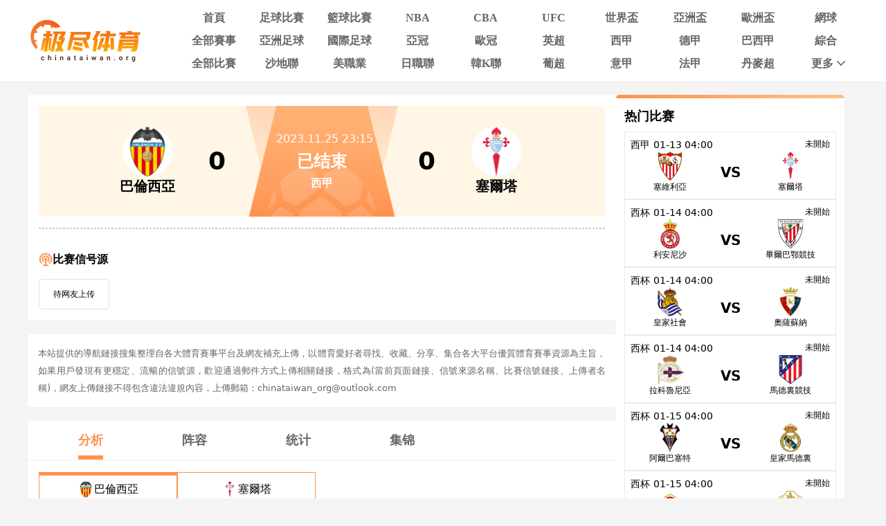

--- FILE ---
content_type: text/html; charset=utf-8
request_url: https://www.chinataiwan.org/live/zuqiu/2404432.html
body_size: 23336
content:
<!DOCTYPE html><html><head><meta name="viewport" content="width=device-width"/><meta charSet="utf-8"/><meta http-equiv="Content-Type" content="text/html; charset=utf-8"/><meta http-equiv="X-UA-Compatible"/><meta name="copyright" content="https://www.chinataiwan.org/"/><title>巴伦西亚VS塞尔塔直播_西甲巴伦西亚VS塞尔塔录像回放_11-25 周六_极尽体育</title><meta content="极尽体育提供免费11-25 周六西甲巴伦西亚VS塞尔塔直播在线观看并提供巴伦西亚VS塞尔塔全场比赛视频录像回放以及视频集锦等观看。" name="description"/><meta content="巴伦西亚VS塞尔塔视频直播,巴伦西亚VS塞尔塔录像回放,极尽体育" name="keywords"/><meta name="referrer" content="strict-origin-when-cross-origin"/><script async="" src="https://www.googletagmanager.com/gtag/js?id=G-E7QEG2WXJH"></script><script>
          if(/Android|webOS|iPhone|iPod|BlackBerry|IEMobile|Opera Mini/i.test(navigator.userAgent)){
            var path = window.location.pathname;
            window.location = "https://m.chinataiwan.org" + path;
          }
          
          var _hmt = _hmt || [];
          (function() {
            var hm = document.createElement("script");
            hm.src = "https://hm.baidu.com/hm.js?82105cdd12aa1c32437cd3afadbfdf2b";
            var s = document.getElementsByTagName("script")[0]; 
            s.parentNode.insertBefore(hm, s);
          })();
          
          var _czc = _czc || [];
          (function () {
            var um = document.createElement("script");
            um.src = "https://s9.cnzz.com/z.js?id=1281412326&async=1";
            var s = document.getElementsByTagName("script")[0];
            s.parentNode.insertBefore(um, s);
          })();

          window.dataLayer = window.dataLayer || [];
          function gtag(){dataLayer.push(arguments);}
          gtag('js', new Date());
          gtag('config', 'G-E7QEG2WXJH');

          </script><meta name="next-head-count" content="11"/><link data-next-font="" rel="preconnect" href="/" crossorigin="anonymous"/><link rel="preload" href="https://static.chinataiwan.org/pc/_next/static/css/f8949b4ec10d8671.css" as="style"/><link rel="stylesheet" href="https://static.chinataiwan.org/pc/_next/static/css/f8949b4ec10d8671.css" data-n-g=""/><noscript data-n-css=""></noscript><script defer="" nomodule="" src="https://static.chinataiwan.org/pc/_next/static/chunks/polyfills-c67a75d1b6f99dc8.js"></script><script src="https://static.chinataiwan.org/pc/_next/static/chunks/webpack-a37ae37442125096.js" defer=""></script><script src="https://static.chinataiwan.org/pc/_next/static/chunks/framework-fae63b21a27d6472.js" defer=""></script><script src="https://static.chinataiwan.org/pc/_next/static/chunks/main-f4bbf8aa44ce32b7.js" defer=""></script><script src="https://static.chinataiwan.org/pc/_next/static/chunks/pages/_app-c3d358b2b2c91f0d.js" defer=""></script><script src="https://static.chinataiwan.org/pc/_next/static/chunks/75fc9c18-b8a23cd7b79544b6.js" defer=""></script><script src="https://static.chinataiwan.org/pc/_next/static/chunks/260-e9b07f57f9f93770.js" defer=""></script><script src="https://static.chinataiwan.org/pc/_next/static/chunks/387-8023c0c8584c4735.js" defer=""></script><script src="https://static.chinataiwan.org/pc/_next/static/chunks/116-474fa78d470c447a.js" defer=""></script><script src="https://static.chinataiwan.org/pc/_next/static/chunks/pages/live/%5Bmatch_type%5D/%5Btopic_name%5D-1d517ea6b2531c2f.js" defer=""></script><script src="https://static.chinataiwan.org/pc/_next/static/UwVBmpBys8BidMf6_5XD6/_buildManifest.js" defer=""></script><script src="https://static.chinataiwan.org/pc/_next/static/UwVBmpBys8BidMf6_5XD6/_ssgManifest.js" defer=""></script></head><body><div id="__next"><div class="header-shadow"><div class="header flex flex-col justify-center w-full bg-white"><div class="grid grid-cols-[169px_1fr] max12:px-[15px] items-center gap-x-[54px] justify-between w-full max-w-[1200px] mx-auto py-[12px]"><a class="flex justify-center items-center w-[169px]"><span class=" lazy-load-image-background opacity" style="background-image:url(/images/default_img_2.png);background-size:100% 100%;color:transparent;display:inline-block;height:62px;width:169px"><span class="box-border w-[inherit] h-[inherit] " style="display:inline-block;width:169px;height:62px"></span></span></a><div class="grid grid-cols-[repeat(auto-fill,minmax(87px,1fr))] gap-x-[6px] gap-y-[6px]"><div class=""><a href="/"><div class="navItem flex items-center justify-center rounded min12:w-[91px] max12:w-[87px] h-[27px] font-bold text-[16px]  text-[#666]">首頁</div></a></div><div class=""><a href="/live/zuqiu/"><div class="navItem flex items-center justify-center rounded min12:w-[91px] max12:w-[87px] h-[27px] font-bold text-[16px]  text-[#666]">足球比賽</div></a></div><div class=""><a href="/live/lanqiu/"><div class="navItem flex items-center justify-center rounded min12:w-[91px] max12:w-[87px] h-[27px] font-bold text-[16px]  text-[#666]">籃球比賽</div></a></div><div class=""><a href="/live/lanqiu/nba/"><div class="navItem flex items-center justify-center rounded min12:w-[91px] max12:w-[87px] h-[27px] font-bold text-[16px]  text-[#666]">NBA</div></a></div><div class=""><a href="/live/lanqiu/cba/"><div class="navItem flex items-center justify-center rounded min12:w-[91px] max12:w-[87px] h-[27px] font-bold text-[16px]  text-[#666]">CBA</div></a></div><div class=""><a href="/live/zonghe/ufc/"><div class="navItem flex items-center justify-center rounded min12:w-[91px] max12:w-[87px] h-[27px] font-bold text-[16px]  text-[#666]">UFC</div></a></div><div class=""><a href="/live/zuqiu/shijiebei/"><div class="navItem flex items-center justify-center rounded min12:w-[91px] max12:w-[87px] h-[27px] font-bold text-[16px]  text-[#666]">世界盃</div></a></div><div class=""><a href="/live/zuqiu/yazhoubei/"><div class="navItem flex items-center justify-center rounded min12:w-[91px] max12:w-[87px] h-[27px] font-bold text-[16px]  text-[#666]">亞洲盃</div></a></div><div class=""><a href="/live/zuqiu/ouzhoubei/"><div class="navItem flex items-center justify-center rounded min12:w-[91px] max12:w-[87px] h-[27px] font-bold text-[16px]  text-[#666]">歐洲盃</div></a></div><div class=""><a href="/live/wangqiu/"><div class="navItem flex items-center justify-center rounded min12:w-[91px] max12:w-[87px] h-[27px] font-bold text-[16px]  text-[#666]">網球</div></a></div><div class=""><a href="/live/saishi/"><div class="navItem flex items-center justify-center rounded min12:w-[91px] max12:w-[87px] h-[27px] font-bold text-[16px]  text-[#666]">全部賽事</div></a></div><div class=""><a href="/live/zuqiu/yazhouzuqiu"><div class="navItem flex items-center justify-center rounded min12:w-[91px] max12:w-[87px] h-[27px] font-bold text-[16px]  text-[#666]">亞洲足球</div></a></div><div class=""><a href="/live/zuqiu/guojizuqiu"><div class="navItem flex items-center justify-center rounded min12:w-[91px] max12:w-[87px] h-[27px] font-bold text-[16px]  text-[#666]">國際足球</div></a></div><div class=""><a href="/live/zuqiu/yaguan/"><div class="navItem flex items-center justify-center rounded min12:w-[91px] max12:w-[87px] h-[27px] font-bold text-[16px]  text-[#666]">亞冠</div></a></div><div class=""><a href="/live/zuqiu/ouguan/"><div class="navItem flex items-center justify-center rounded min12:w-[91px] max12:w-[87px] h-[27px] font-bold text-[16px]  text-[#666]">歐冠</div></a></div><div class=""><a href="/live/zuqiu/yingchao/"><div class="navItem flex items-center justify-center rounded min12:w-[91px] max12:w-[87px] h-[27px] font-bold text-[16px]  text-[#666]">英超</div></a></div><div class=""><a href="/live/zuqiu/xijia/"><div class="navItem flex items-center justify-center rounded min12:w-[91px] max12:w-[87px] h-[27px] font-bold text-[16px]  text-[#666]">西甲</div></a></div><div class=""><a href="/live/zuqiu/dejia/"><div class="navItem flex items-center justify-center rounded min12:w-[91px] max12:w-[87px] h-[27px] font-bold text-[16px]  text-[#666]">德甲</div></a></div><div class=""><a href="/live/zuqiu/baxijia/"><div class="navItem flex items-center justify-center rounded min12:w-[91px] max12:w-[87px] h-[27px] font-bold text-[16px]  text-[#666]">巴西甲</div></a></div><div class=""><a href="/match/zonghe/"><div class="navItem flex items-center justify-center rounded min12:w-[91px] max12:w-[87px] h-[27px] font-bold text-[16px]  text-[#666]">綜合</div></a></div><div class=""><a href="/match/all/"><div class="navItem flex items-center justify-center rounded min12:w-[91px] max12:w-[87px] h-[27px] font-bold text-[16px]  text-[#666]">全部比賽</div></a></div><div class=""><a href="/live/zuqiu/shadilian/"><div class="navItem flex items-center justify-center rounded min12:w-[91px] max12:w-[87px] h-[27px] font-bold text-[16px]  text-[#666]">沙地聯</div></a></div><div class=""><a href="/live/zuqiu/meizhiye/"><div class="navItem flex items-center justify-center rounded min12:w-[91px] max12:w-[87px] h-[27px] font-bold text-[16px]  text-[#666]">美職業</div></a></div><div class=""><a href="/live/zuqiu/jls/"><div class="navItem flex items-center justify-center rounded min12:w-[91px] max12:w-[87px] h-[27px] font-bold text-[16px]  text-[#666]">日職聯</div></a></div><div class=""><a href="/live/zuqiu/kls/"><div class="navItem flex items-center justify-center rounded min12:w-[91px] max12:w-[87px] h-[27px] font-bold text-[16px]  text-[#666]">韓K聯</div></a></div><div class=""><a href="/live/zuqiu/puchao/"><div class="navItem flex items-center justify-center rounded min12:w-[91px] max12:w-[87px] h-[27px] font-bold text-[16px]  text-[#666]">葡超</div></a></div><div class=""><a href="/live/zuqiu/yijia/"><div class="navItem flex items-center justify-center rounded min12:w-[91px] max12:w-[87px] h-[27px] font-bold text-[16px]  text-[#666]">意甲</div></a></div><div class=""><a href="/live/zuqiu/fajia/"><div class="navItem flex items-center justify-center rounded min12:w-[91px] max12:w-[87px] h-[27px] font-bold text-[16px]  text-[#666]">法甲</div></a></div><div class=""><a href="/live/zuqiu/danmaichao/"><div class="navItem flex items-center justify-center rounded min12:w-[91px] max12:w-[87px] h-[27px] font-bold text-[16px]  text-[#666]">丹麥超</div></a></div><div class="relative group/more"><a href="#"><div class="navItem flex items-center justify-center rounded min12:w-[91px] max12:w-[87px] h-[27px] font-bold text-[16px] pl-[10px] text-[#666]">更多<svg xmlns="http://www.w3.org/2000/svg" width="21" height="21" viewBox="0 0 21 21" fill="none" class=""><path d="M16.7625 8.3871L11.4433 13.8226C11.3799 13.8871 11.3113 13.9327 11.2375 13.9594C11.1636 13.9865 11.0844 14 11 14C10.9156 14 10.8364 13.9865 10.7625 13.9594C10.6887 13.9327 10.6201 13.8871 10.5567 13.8226L5.22164 8.3871C5.07388 8.23656 5 8.04839 5 7.82258C5 7.59677 5.07916 7.40323 5.23747 7.24194C5.39578 7.08065 5.58047 7 5.79156 7C6.00264 7 6.18734 7.08065 6.34565 7.24194L11 11.9839L15.6544 7.24194C15.8021 7.0914 15.9841 7.01613 16.2002 7.01613C16.4168 7.01613 16.6042 7.09677 16.7625 7.25806C16.9208 7.41935 17 7.60753 17 7.82258C17 8.03763 16.9208 8.22581 16.7625 8.3871Z" fill="#666666"></path></svg></div></a><div class="subNav rounded absolute hidden group-hover/more:block w-[124px] pt-[6px] z-[99] whitespace-nowrap"><ul class="flex flex-col text-center rounded bg-orange2 py-[9px]"><li><a href="/news/"><p class="flex items-center justify-center text-white text-[16px] font-bold h-[40px] hover:bg-[#FFBF83]">新聞</p></a></li><li><a href="/live/zuqiu/hejia/"><p class="flex items-center justify-center text-white text-[16px] font-bold h-[40px] hover:bg-[#FFBF83]">荷甲</p></a></li><li><a href="/live/zuqiu/fenchao/"><p class="flex items-center justify-center text-white text-[16px] font-bold h-[40px] hover:bg-[#FFBF83]">芬超</p></a></li><li><a href="/live/zuqiu/ruidianchao/"><p class="flex items-center justify-center text-white text-[16px] font-bold h-[40px] hover:bg-[#FFBF83]">瑞典超</p></a></li><li><a href="/live/zuqiu/nuochao/"><p class="flex items-center justify-center text-white text-[16px] font-bold h-[40px] hover:bg-[#FFBF83]">揶超</p></a></li><li><a href="/live/zonghe/dianjing/"><p class="flex items-center justify-center text-white text-[16px] font-bold h-[40px] hover:bg-[#FFBF83]">電競</p></a></li><li><a href="/live/zonghe/xunibisai/"><p class="flex items-center justify-center text-white text-[16px] font-bold h-[40px] hover:bg-[#FFBF83]">虛擬比賽</p></a></li><li><a href="/channel/"><p class="flex items-center justify-center text-white text-[16px] font-bold h-[40px] hover:bg-[#FFBF83]">全部頻道</p></a></li></ul></div></div></div></div></div></div><div class="container mx-auto font-sans"><div class="flex flex-wrap gap-x-[20px]"><div class="min12:w-[850px] max12:w-full"><div class="relative z-10 p-4 bg-white rounded"><div class="w-full top_game"><div class="match_bg bg-[#FFF6E5] relative rounded-md left-0 right-0 -z-10 h-[160px]"><div class="top_game_content px-4 h-[160px] grid grid-cols-[36%_28%_36%] items-center"><div class="flex flex-col items-center gap-2 left_img top_game_img_center"><span class=" lazy-load-image-background opacity" style="background-image:url(/images/default_img_2.png);background-size:100% 100%;color:transparent;display:inline-block;height:72px;width:72px"><span class="box-border w-[inherit] h-[inherit] box-content rounded-full bg-white " style="display:inline-block;width:72px;height:72px"></span></span><span class="text-xl font-bold text-black game_content_conter_left">巴倫西亞</span></div><div class="game_content relative bg-[url(&#x27;../images/xinhaoyuanbgc.png&#x27;)] bg-no-repeat bg-center bg-[length:100%_100%] h-full"><span class="game_icon absolute left-[50%] bottom-0 lazy-load-image-background opacity" style="background-image:url(/images/default_img_2.png);background-size:100% 100%;color:transparent;display:inline-block;height:80px;width:160px"><span class="box-border w-[inherit] h-[inherit] " style="display:inline-block;transform:translateX(-50%);width:160px;height:80px"></span></span><div class="flex flex-col items-center justify-center w-full h-full gap-1"><div class="text-base text-white game_content_top"><span class="ml-2">2023.11.25 23:15</span></div><div class="game_content_conter w-[360px] flex justify-between items-center px-4 text-black text-4xl font-bold"><span class="game_content_left_score">0</span><span class="match_state text-white text-2xl end">已结束</span><span class="game_content_right_score">0</span></div><div class="self-center text-base font-bold text-white game_content_bottom">西甲</div></div></div><div class="flex flex-col items-center gap-2 right_img top_game_img_center"><span class=" lazy-load-image-background opacity" style="background-image:url(/images/default_img_2.png);background-size:100% 100%;color:transparent;display:inline-block;height:72px;width:72px"><span class="box-border w-[inherit] h-[inherit] box-content rounded-full bg-white " style="display:inline-block;width:72px;height:72px"></span></span><span class="text-xl font-bold text-black game_content_conter_right">塞爾塔</span></div></div></div></div><div class="border border-dashed border-[#ccc] my-4"></div><div class="bg-white particulars-wrap"><div class="flex items-center gap-2 py-4 particulars_conter_signal "><img src="/images/signalImg2.png" alt="signal" width="20" height="20"/><p class="text-base font-bold">比赛信号源</p></div><div class="flex flex-wrap gap-2 pt-0 signalCon particulars_conter" id="signalConZ"><div class="stream flex items-center py-3 px-5 border border-solid border-[#E3E3E3] rounded no_stream"><p>待网友上传</p></div></div></div></div><div class="bg-white p-[15px] my-[20px] rounded-[5px] text-justify"><p class="text-[#666666] text-[13px] leading-[25px]">本站提供的導航鏈接搜集整理自各大體育賽事平台及網友補充上傳，以體育愛好者尋找、收藏、分享、集合各大平台優質體育賽事資源為主旨，如果用戶發現有更穩定、流暢的信號源，歡迎通過郵件方式上傳相關鏈接，格式為(當前頁面鏈接、信號來源名稱、比賽信號鏈接、上傳者名稱)，網友上傳鏈接不得包含違法違規內容，上傳郵箱：chinataiwan_org@outlook.com</p></div><div><div class="mb-4 bg-white rounded"><div><ul class="fixsco_block_nav relative p-4 flex border-b border-solid border-[#EEE]"><li class="fixsco_tab w-[150px] relative text-center text-base font-bold cursor-pointer active"><a class="text-[#666]">分析</a></li><li class="fixsco_tab w-[150px] relative text-center text-base font-bold cursor-pointer "><a class="text-[#666]">阵容</a></li><li class="fixsco_tab w-[150px] relative text-center text-base font-bold cursor-pointer "><a class="text-[#666]">统计</a></li><li class="fixsco_tab w-[150px] relative text-center text-base font-bold cursor-pointer "><a class="text-[#666]">集锦</a></li></ul></div><div><div class="p-4 fixsco_tab_content" style="display:block"><div class="fixsco_synopsis"><ul class="fixsco_synopsis_nav inline-flex items-center mb-5"><li class="flex item-center justify-center gap-2 min-w-[200px] border border-solid border-[#FF914E] px-4 py-3 hover"><span class=" lazy-load-image-background opacity" style="background-image:url(/images/default_img_2.png);background-size:100% 100%;color:transparent;display:inline-block;height:24px;width:24px"><span class="box-border w-[inherit] h-[inherit] " style="display:inline-block;width:24px;height:24px"></span></span><span class="text-base">巴倫西亞</span></li><li class="flex item-center justify-center gap-2 min-w-[200px] border border-solid border-[#FF914E] px-4 py-3 "><span class=" lazy-load-image-background opacity" style="background-image:url(/images/default_img_2.png);background-size:100% 100%;color:transparent;display:inline-block;height:24px;width:24px"><span class="box-border w-[inherit] h-[inherit] " style="display:inline-block;width:24px;height:24px"></span></span><span class="text-base">塞爾塔</span></li></ul><div class="fixsco_synopsis_list"><div class="mb-5 fixsco_synopsis_li" style="display:block"></div><div class="mb-5 fixsco_synopsis_li" style="display:none"></div></div></div><div class="fixsco_table_box"><div class="fixsco_table mb-4 border border-solid border-[#EEEEEE]"><table class="w-full text-base" cellSpacing="0" cellPadding="0"><tbody><tr class="bg-[#F8F8F8] border-b border-solid border-[#EEEEEE] last:border-b-0 first:border-b-0"><th class="w-[134px] p-2 text-[#999999] text-left">交鋒歷史	</th><th class="w-[138px] p-2 text-[#999999] text-left">赛事</th><th class="w-[134px] p-2 text-[#999999]">主队</th><th class="w-[202px] p-2 text-[#999999]">比分结果</th><th class="w-[134px] p-2 text-[#999999] text-center">客队</th></tr><tr class="border-b border-solid border-[#EEEEEE] last:border-b-0"><td class="p-3">2026-01-03</td><td class="p-3">西甲</td><td class="p-3 text-center">塞爾塔</td><td class="p-3 text-center tracking-widest" style="font-family:ding_medium">4<!-- -->-<!-- -->1</td><td class="p-3 text-center">巴倫西亞</td></tr><tr class="border-b border-solid border-[#EEEEEE] last:border-b-0"><td class="p-3">2025-02-02</td><td class="p-3">西甲</td><td class="p-3 text-center">巴倫西亞</td><td class="p-3 text-center tracking-widest" style="font-family:ding_medium">2<!-- -->-<!-- -->1</td><td class="p-3 text-center">塞爾塔</td></tr><tr class="border-b border-solid border-[#EEEEEE] last:border-b-0"><td class="p-3">2024-08-24</td><td class="p-3">西甲</td><td class="p-3 text-center">塞爾塔</td><td class="p-3 text-center tracking-widest" style="font-family:ding_medium">3<!-- -->-<!-- -->1</td><td class="p-3 text-center">巴倫西亞</td></tr><tr class="border-b border-solid border-[#EEEEEE] last:border-b-0"><td class="p-3">2024-05-26</td><td class="p-3">西甲</td><td class="p-3 text-center">塞爾塔</td><td class="p-3 text-center tracking-widest" style="font-family:ding_medium">2<!-- -->-<!-- -->2</td><td class="p-3 text-center">巴倫西亞</td></tr><tr class="border-b border-solid border-[#EEEEEE] last:border-b-0"><td class="p-3">2024-01-18</td><td class="p-3">西杯</td><td class="p-3 text-center">巴倫西亞</td><td class="p-3 text-center tracking-widest" style="font-family:ding_medium">1<!-- -->-<!-- -->3</td><td class="p-3 text-center">塞爾塔</td></tr></tbody></table></div></div><div class="fixsco_table_box"><div class="fixsco_table mb-4 border border-solid border-[#EEEEEE]"><table class="w-full text-base" cellSpacing="0" cellPadding="0"><tbody><tr class="bg-[#F8F8F8] border-b border-solid border-[#EEEEEE] last:border-b-0 first:border-b-0"><th class="w-[134px] p-2 text-[#999999] text-left">主隊近期戰績	</th><th class="w-[138px] p-2 text-[#999999] text-left">赛事</th><th class="w-[134px] p-2 text-[#999999]">主队</th><th class="w-[202px] p-2 text-[#999999]">比分结果</th><th class="w-[134px] p-2 text-[#999999] text-center">客队</th></tr><tr class="border-b border-solid border-[#EEEEEE] last:border-b-0"><td class="p-3">2023-11-12</td><td class="p-3">西甲</td><td class="p-3 text-center">皇家馬德裏</td><td class="p-3 text-center tracking-widest" style="font-family:ding_medium">5<!-- -->-<!-- -->1</td><td class="p-3 text-center">巴倫西亞</td></tr><tr class="border-b border-solid border-[#EEEEEE] last:border-b-0"><td class="p-3">2023-11-05</td><td class="p-3">西甲</td><td class="p-3 text-center">巴倫西亞</td><td class="p-3 text-center tracking-widest" style="font-family:ding_medium">1<!-- -->-<!-- -->0</td><td class="p-3 text-center">格拉納達</td></tr><tr class="border-b border-solid border-[#EEEEEE] last:border-b-0"><td class="p-3">2023-11-03</td><td class="p-3">西杯</td><td class="p-3 text-center">洛格朗尼斯</td><td class="p-3 text-center tracking-widest" style="font-family:ding_medium">0<!-- -->-<!-- -->2</td><td class="p-3 text-center">巴倫西亞</td></tr><tr class="border-b border-solid border-[#EEEEEE] last:border-b-0"><td class="p-3">2023-10-30</td><td class="p-3">西甲</td><td class="p-3 text-center">畢爾巴鄂競技</td><td class="p-3 text-center tracking-widest" style="font-family:ding_medium">2<!-- -->-<!-- -->2</td><td class="p-3 text-center">巴倫西亞</td></tr><tr class="border-b border-solid border-[#EEEEEE] last:border-b-0"><td class="p-3">2023-10-24</td><td class="p-3">西甲</td><td class="p-3 text-center">巴倫西亞</td><td class="p-3 text-center tracking-widest" style="font-family:ding_medium">2<!-- -->-<!-- -->0</td><td class="p-3 text-center">加的斯</td></tr></tbody></table></div></div><div class="fixsco_table_box"><div class="fixsco_table mb-4 border border-solid border-[#EEEEEE]"><table class="w-full text-base" cellSpacing="0" cellPadding="0"><tbody><tr class="bg-[#F8F8F8] border-b border-solid border-[#EEEEEE] last:border-b-0 first:border-b-0"><th class="w-[134px] p-2 text-[#999999] text-left">主隊未來賽程	</th><th class="w-[138px] p-2 text-[#999999] text-left">赛事</th><th class="w-[134px] p-2 text-[#999999]">主队</th><th class="w-[202px] p-2 text-[#999999]">比分结果</th><th class="w-[134px] p-2 text-[#999999] text-center">客队</th></tr><tr class="border-b border-solid border-[#EEEEEE] last:border-b-0"><td class="p-3">2026-01-16</td><td class="p-3">西杯</td><td class="p-3 text-center">布爾戈斯</td><td class="p-3 text-center tracking-widest" style="font-family:ding_medium">0<!-- -->-<!-- -->0</td><td class="p-3 text-center">巴倫西亞</td></tr><tr class="border-b border-solid border-[#EEEEEE] last:border-b-0"><td class="p-3">2026-01-18</td><td class="p-3">西甲</td><td class="p-3 text-center">赫塔菲</td><td class="p-3 text-center tracking-widest" style="font-family:ding_medium">0<!-- -->-<!-- -->0</td><td class="p-3 text-center">巴倫西亞</td></tr><tr class="border-b border-solid border-[#EEEEEE] last:border-b-0"><td class="p-3">2026-01-24</td><td class="p-3">西甲</td><td class="p-3 text-center">巴倫西亞</td><td class="p-3 text-center tracking-widest" style="font-family:ding_medium">0<!-- -->-<!-- -->0</td><td class="p-3 text-center">西班牙人</td></tr><tr class="border-b border-solid border-[#EEEEEE] last:border-b-0"><td class="p-3">2026-02-02</td><td class="p-3">西甲</td><td class="p-3 text-center">皇家貝蒂斯</td><td class="p-3 text-center tracking-widest" style="font-family:ding_medium">0<!-- -->-<!-- -->0</td><td class="p-3 text-center">巴倫西亞</td></tr><tr class="border-b border-solid border-[#EEEEEE] last:border-b-0"><td class="p-3">2026-02-09</td><td class="p-3">西甲</td><td class="p-3 text-center">巴倫西亞</td><td class="p-3 text-center tracking-widest" style="font-family:ding_medium">0<!-- -->-<!-- -->0</td><td class="p-3 text-center">皇家馬德裏</td></tr></tbody></table></div></div><div class="fixsco_table_box"><div class="fixsco_table mb-4 border border-solid border-[#EEEEEE]"><table class="w-full text-base" cellSpacing="0" cellPadding="0"><tbody><tr class="bg-[#F8F8F8] border-b border-solid border-[#EEEEEE] last:border-b-0 first:border-b-0"><th class="w-[134px] p-2 text-[#999999] text-left">客隊近期戰績	</th><th class="w-[138px] p-2 text-[#999999] text-left">赛事</th><th class="w-[134px] p-2 text-[#999999]">主队</th><th class="w-[202px] p-2 text-[#999999]">比分结果</th><th class="w-[134px] p-2 text-[#999999] text-center">客队</th></tr><tr class="border-b border-solid border-[#EEEEEE] last:border-b-0"><td class="p-3">2023-11-11</td><td class="p-3">西甲</td><td class="p-3 text-center">畢爾巴鄂競技</td><td class="p-3 text-center tracking-widest" style="font-family:ding_medium">4<!-- -->-<!-- -->3</td><td class="p-3 text-center">塞爾塔</td></tr><tr class="border-b border-solid border-[#EEEEEE] last:border-b-0"><td class="p-3">2023-11-05</td><td class="p-3">西甲</td><td class="p-3 text-center">塞爾塔</td><td class="p-3 text-center tracking-widest" style="font-family:ding_medium">1<!-- -->-<!-- -->1</td><td class="p-3 text-center">塞維利亞</td></tr><tr class="border-b border-solid border-[#EEEEEE] last:border-b-0"><td class="p-3">2023-11-01</td><td class="p-3">西杯</td><td class="p-3 text-center">圖雷加諾</td><td class="p-3 text-center tracking-widest" style="font-family:ding_medium">0<!-- -->-<!-- -->4</td><td class="p-3 text-center">塞爾塔</td></tr><tr class="border-b border-solid border-[#EEEEEE] last:border-b-0"><td class="p-3">2023-10-28</td><td class="p-3">西甲</td><td class="p-3 text-center">赫羅納</td><td class="p-3 text-center tracking-widest" style="font-family:ding_medium">1<!-- -->-<!-- -->0</td><td class="p-3 text-center">塞爾塔</td></tr><tr class="border-b border-solid border-[#EEEEEE] last:border-b-0"><td class="p-3">2023-10-22</td><td class="p-3">西甲</td><td class="p-3 text-center">塞爾塔</td><td class="p-3 text-center tracking-widest" style="font-family:ding_medium">0<!-- -->-<!-- -->3</td><td class="p-3 text-center">馬德裏競技</td></tr></tbody></table></div></div><div class="fixsco_table_box"><div class="fixsco_table mb-4 border border-solid border-[#EEEEEE]"><table class="w-full text-base" cellSpacing="0" cellPadding="0"><tbody><tr class="bg-[#F8F8F8] border-b border-solid border-[#EEEEEE] last:border-b-0 first:border-b-0"><th class="w-[134px] p-2 text-[#999999] text-left">客隊未來賽程	</th><th class="w-[138px] p-2 text-[#999999] text-left">赛事</th><th class="w-[134px] p-2 text-[#999999]">主队</th><th class="w-[202px] p-2 text-[#999999]">比分结果</th><th class="w-[134px] p-2 text-[#999999] text-center">客队</th></tr><tr class="border-b border-solid border-[#EEEEEE] last:border-b-0"><td class="p-3">2026-01-13</td><td class="p-3">西甲</td><td class="p-3 text-center">塞維利亞</td><td class="p-3 text-center tracking-widest" style="font-family:ding_medium">0<!-- -->-<!-- -->0</td><td class="p-3 text-center">塞爾塔</td></tr><tr class="border-b border-solid border-[#EEEEEE] last:border-b-0"><td class="p-3">2026-01-19</td><td class="p-3">西甲</td><td class="p-3 text-center">塞爾塔</td><td class="p-3 text-center tracking-widest" style="font-family:ding_medium">0<!-- -->-<!-- -->0</td><td class="p-3 text-center">巴列卡諾</td></tr><tr class="border-b border-solid border-[#EEEEEE] last:border-b-0"><td class="p-3">2026-01-23</td><td class="p-3">歐羅巴杯</td><td class="p-3 text-center">塞爾塔</td><td class="p-3 text-center tracking-widest" style="font-family:ding_medium">0<!-- -->-<!-- -->0</td><td class="p-3 text-center">裏爾</td></tr><tr class="border-b border-solid border-[#EEEEEE] last:border-b-0"><td class="p-3">2026-01-26</td><td class="p-3">西甲</td><td class="p-3 text-center">皇家社會</td><td class="p-3 text-center tracking-widest" style="font-family:ding_medium">0<!-- -->-<!-- -->0</td><td class="p-3 text-center">塞爾塔</td></tr><tr class="border-b border-solid border-[#EEEEEE] last:border-b-0"><td class="p-3">2026-01-30</td><td class="p-3">歐羅巴杯</td><td class="p-3 text-center">貝爾格萊德紅星</td><td class="p-3 text-center tracking-widest" style="font-family:ding_medium">0<!-- -->-<!-- -->0</td><td class="p-3 text-center">塞爾塔</td></tr></tbody></table></div></div></div><div class="p-4 fixsco_tab_content" style="display:none"><div class="lineup_list bg-white"><div class="lineup_list_name flex justify-between items-center py-4"><div class="lineup_name left flex items-center min-w-[240px] text-white text-base font-bold rounded-r px-8 py-2 gap-2 bg-[#FF914E]"><span class=" lazy-load-image-background opacity" style="background-image:url(/images/default_img_2.png);background-size:100% 100%;color:transparent;display:inline-block;height:24px;width:24px"><span class="box-border w-[inherit] h-[inherit] " style="display:inline-block;width:24px;height:24px"></span></span><span class="text-sm">巴倫西亞</span></div><div class="lineup_name right flex flex-row-reverse items-center justify-start min-w-[240px] text-white text-base font-bold rounded-l px-8 py-2 gap-2 bg-[#FF914E]"><span class=" lazy-load-image-background opacity" style="background-image:url(/images/default_img_2.png);background-size:100% 100%;color:transparent;display:inline-block;height:24px;width:24px"><span class="box-border w-[inherit] h-[inherit] " style="display:inline-block;width:24px;height:24px"></span></span><span class="text-sm">塞爾塔</span></div></div><div class="lineup_list_table relative border border-solid border-[#EEEEEE] mb-4 grid grid-flow-col grid-cols-[50%_50%]"><div class="absolute top-0 left-[50%] -translate-x-[50%] px-6 p-1 bg-[#F5F5F5] text-[#999] text-base font-bold">首发阵容</div><div class="formation_table home"><p class="f_player bold">442</p><p class="f_player"><span>(<!-- -->25<!-- -->)</span> <!-- -->喬治.馬達什維利<!-- --> <i style="font-style:italic">門將</i></p><p class="f_player"><span>(<!-- -->14<!-- -->)</span> <!-- -->加亞<!-- --> <i style="font-style:italic">後場</i></p><p class="f_player"><span>(<!-- -->5<!-- -->)</span> <!-- -->加布裏埃爾·保利斯塔<!-- --> <i style="font-style:italic">後場</i></p><p class="f_player"><span>(<!-- -->3<!-- -->)</span> <!-- -->莫斯克拉<!-- --> <i style="font-style:italic">後場</i></p><p class="f_player"><span>(<!-- -->12<!-- -->)</span> <!-- -->蒂埃裏·科雷亞<!-- --> <i style="font-style:italic">後場</i></p><p class="f_player"><span>(<!-- -->7<!-- -->)</span> <!-- -->卡諾斯<!-- --> <i style="font-style:italic">中場</i></p><p class="f_player"><span>(<!-- -->8<!-- -->)</span> <!-- -->賈維爾·莫雷諾<!-- --> <i style="font-style:italic">中場</i></p><p class="f_player"><span>(<!-- -->18<!-- -->)</span> <!-- -->何塞·皮皮魯<!-- --> <i style="font-style:italic">中場</i></p><p class="f_player"><span>(<!-- -->23<!-- -->)</span> <!-- -->弗蘭·佩雷斯<!-- --> <i style="font-style:italic">中場</i></p><p class="f_player"><span>(<!-- -->9<!-- -->)</span> <!-- -->雨果·杜羅<!-- --> <i style="font-style:italic">前場</i></p><p class="f_player"><span>(<!-- -->16<!-- -->)</span> <!-- -->叠戈·諾格羅爾<!-- --> <i style="font-style:italic">前場</i></p></div><div class="formation_table away"><p class="f_player bold">442</p><p class="f_player"><span>(<!-- -->25<!-- -->)</span> <!-- -->瓜伊塔<!-- --> <i style="font-style:italic">門將</i></p><p class="f_player"><span>(<!-- -->20<!-- -->)</span> <!-- -->凱文·巴斯克斯<!-- --> <i style="font-style:italic">後場</i></p><p class="f_player"><span>(<!-- -->2<!-- -->)</span> <!-- -->卡爾·斯塔費爾特<!-- --> <i style="font-style:italic">後場</i></p><p class="f_player"><span>(<!-- -->4<!-- -->)</span> <!-- -->努涅斯<!-- --> <i style="font-style:italic">後場</i></p><p class="f_player"><span>(<!-- -->23<!-- -->)</span> <!-- -->M.桑切斯<!-- --> <i style="font-style:italic">後場</i></p><p class="f_player"><span>(<!-- -->3<!-- -->)</span> <!-- -->奧斯卡·明格薩<!-- --> <i style="font-style:italic">中場</i></p><p class="f_player"><span>(<!-- -->8<!-- -->)</span> <!-- -->貝爾特蘭<!-- --> <i style="font-style:italic">中場</i></p><p class="f_player"><span>(<!-- -->14<!-- -->)</span> <!-- -->盧卡·德拉托雷<!-- --> <i style="font-style:italic">中場</i></p><p class="f_player"><span>(<!-- -->17<!-- -->)</span> <!-- -->喬納森·班巴<!-- --> <i style="font-style:italic">中場</i></p><p class="f_player"><span>(<!-- -->10<!-- -->)</span> <!-- -->阿斯帕斯<!-- --> <i style="font-style:italic">前場</i></p><p class="f_player"><span>(<!-- -->18<!-- -->)</span> <!-- -->佐格斯特勒<!-- --> <i style="font-style:italic">前場</i></p></div></div><div class="my-6"></div><div class="lineup_list_table relative border border-solid border-[#EEEEEE] mb-4 grid grid-flow-col grid-cols-[50%_50%]"><div class="absolute top-0 left-[50%] -translate-x-[50%] px-6 p-1 bg-[#F5F5F5] text-[#999] text-base font-bold">替补阵容</div><div class="formation_table home"><p class="f_player"><span>(<!-- -->20<!-- -->)</span> <!-- -->富爾基耶<!-- --> <i style="font-style:italic"></i></p><p class="f_player"><span>(<!-- -->19<!-- -->)</span> <!-- -->阿馬拉<!-- --> <i style="font-style:italic"></i></p><p class="f_player"><span>(<!-- -->6<!-- -->)</span> <!-- -->古拉蒙<!-- --> <i style="font-style:italic"></i></p><p class="f_player"><span>(<!-- -->17<!-- -->)</span> <!-- -->亞尼卓克<!-- --> <i style="font-style:italic"></i></p><p class="f_player"><span>(<!-- -->34<!-- -->)</span> <!-- -->雅雷克·貢肖羅夫斯基<!-- --> <i style="font-style:italic"></i></p><p class="f_player"><span>(<!-- -->4<!-- -->)</span> <!-- -->迪亞卡布<!-- --> <i style="font-style:italic"></i></p><p class="f_player"><span>(<!-- -->27<!-- -->)</span> <!-- -->帕布羅·戈紮爾貝茲<!-- --> <i style="font-style:italic"></i></p><p class="f_player"><span>(<!-- -->1<!-- -->)</span> <!-- -->豪梅·多梅內克<!-- --> <i style="font-style:italic"></i></p><p class="f_player"><span>(<!-- -->13<!-- -->)</span> <!-- -->C.薩貝特<!-- --> <i style="font-style:italic"></i></p><p class="f_player"><span>(<!-- -->21<!-- -->)</span> <!-- -->耶穌巴斯克斯<!-- --> <i style="font-style:italic"></i></p><p class="f_player"><span>(<!-- -->30<!-- -->)</span> <!-- -->雨果.岡薩雷斯<!-- --> <i style="font-style:italic"></i></p><p class="f_player"><span>(<!-- -->15<!-- -->)</span> <!-- -->曾科·奧茲卡查<!-- --> <i style="font-style:italic"></i></p></div><div class="formation_table away"><p class="f_player"><span>(<!-- -->11<!-- -->)</span> <!-- -->弗蘭科·塞維<!-- --> <i style="font-style:italic"></i></p><p class="f_player"><span>(<!-- -->12<!-- -->)</span> <!-- -->阿納斯塔西奧斯·多維卡斯<!-- --> <i style="font-style:italic"></i></p><p class="f_player"><span>(<!-- -->6<!-- -->)</span> <!-- -->卡洛斯·多托爾<!-- --> <i style="font-style:italic"></i></p><p class="f_player"><span>(<!-- -->7<!-- -->)</span> <!-- -->卡利斯·沙約爾<!-- --> <i style="font-style:italic"></i></p><p class="f_player"><span>(<!-- -->19<!-- -->)</span> <!-- -->維勒特·斯維貝裏<!-- --> <i style="font-style:italic"></i></p><p class="f_player"><span>(<!-- -->1<!-- -->)</span> <!-- -->奧古斯丁·馬切辛<!-- --> <i style="font-style:italic"></i></p><p class="f_player"><span>(<!-- -->5<!-- -->)</span> <!-- -->塔皮亞<!-- --> <i style="font-style:italic"></i></p><p class="f_player"><span>(<!-- -->21<!-- -->)</span> <!-- -->裏斯蒂奇<!-- --> <i style="font-style:italic"></i></p><p class="f_player"><span>(<!-- -->13<!-- -->)</span> <!-- -->比利亞爾<!-- --> <i style="font-style:italic"></i></p><p class="f_player"><span>(<!-- -->28<!-- -->)</span> <!-- -->卡洛斯多明格斯<!-- --> <i style="font-style:italic"></i></p><p class="f_player"><span>(<!-- -->30<!-- -->)</span> <!-- -->索泰洛<!-- --> <i style="font-style:italic"></i></p><p class="f_player"><span>(<!-- -->29<!-- -->)</span> <!-- -->米格爾·羅德裏格茲<!-- --> <i style="font-style:italic"></i></p></div></div></div></div><div class="p-4 fixsco_tab_content" style="display:none"><div class="lineup_list_name flex justify-between items-center py-4"><div class="lineup_name left flex items-center min-w-[240px] text-white text-base font-bold rounded-r px-8 py-2 gap-2 bg-[#FF914E]"><span class=" lazy-load-image-background opacity" style="background-image:url(/images/default_img_2.png);background-size:100% 100%;color:transparent;display:inline-block;height:24px;width:24px"><span class="box-border w-[inherit] h-[inherit] " style="display:inline-block;width:24px;height:24px"></span></span><span class="text-sm">巴倫西亞</span></div><div class="lineup_name right flex flex-row-reverse items-center justify-start min-w-[240px] text-white text-base font-bold rounded-l px-8 py-2 gap-2 bg-[#FF914E]"><span class=" lazy-load-image-background opacity" style="background-image:url(/images/default_img_2.png);background-size:100% 100%;color:transparent;display:inline-block;height:24px;width:24px"><span class="box-border w-[inherit] h-[inherit] " style="display:inline-block;width:24px;height:24px"></span></span><span class="text-sm">塞爾塔</span></div></div><div class="stati_list mb-4"><div class="stati_list_name relative text-center border border-b-0 border-solid border-[#EEEEEE] bg-white"><h2 class="stati_name_center relative w-fit top-0 left-[50%] -translate-x-[50%] px-6 p-1 bg-[#F5F5F5] text-[#999] text-base font-bold">关键</h2></div><div class="stati_list_table border border-t-0 border-solid border-[#EEEEEE]"><div class="details_lst px-4 border-b border-solid border-[#EEEEEE]"><div class="lr_progress_container"><div class="homec" style="display:grid;grid-template-columns:50% 50%;width:100%"><div></div><div titledata=" : 54%" class="homed h-[4px] rounded-full"></div></div><p class="text-center">54%</p><p class="text-center">控球時間</p><p class="text-center">46%</p><div class="awayc" style="display:grid;grid-template-columns:50% 50%;width:100%"><div titledata=" : 46%" class="awayd h-[4px] rounded-full"></div><div></div></div></div></div><div class="details_lst px-4 border-b border-solid border-[#EEEEEE]"><div class="lr_progress_container"><div class="homec" style="display:grid;grid-template-columns:50% 50%;width:100%"><div></div><div titledata=" : 8" class="homed h-[4px] rounded-full"></div></div><p class="text-center">8</p><p class="text-center">射門次數</p><p class="text-center">13</p><div class="awayc" style="display:grid;grid-template-columns:50% 50%;width:100%"><div titledata=" : 13" class="awayd h-[4px] rounded-full"></div><div></div></div></div></div><div class="details_lst px-4 border-b border-solid border-[#EEEEEE]"><div class="lr_progress_container"><div class="homec" style="display:grid;grid-template-columns:50% 50%;width:100%"><div></div><div titledata=" : 0" class="homed h-[4px] rounded-full"></div></div><p class="text-center">0</p><p class="text-center">射正次數</p><p class="text-center">1</p><div class="awayc" style="display:grid;grid-template-columns:50% 50%;width:100%"><div titledata=" : 1" class="awayd h-[4px] rounded-full"></div><div></div></div></div></div><div class="details_lst px-4 border-b border-solid border-[#EEEEEE]"><div class="lr_progress_container"><div class="homec" style="display:grid;grid-template-columns:50% 50%;width:100%"><div></div><div titledata=" : 5" class="homed h-[4px] rounded-full"></div></div><p class="text-center">5</p><p class="text-center">任意球次數</p><p class="text-center">10</p><div class="awayc" style="display:grid;grid-template-columns:50% 50%;width:100%"><div titledata=" : 10" class="awayd h-[4px] rounded-full"></div><div></div></div></div></div><div class="details_lst px-4 border-b border-solid border-[#EEEEEE]"><div class="lr_progress_container"><div class="homec" style="display:grid;grid-template-columns:50% 50%;width:100%"><div></div><div titledata=" : 5" class="homed h-[4px] rounded-full"></div></div><p class="text-center">5</p><p class="text-center">角球次數</p><p class="text-center">7</p><div class="awayc" style="display:grid;grid-template-columns:50% 50%;width:100%"><div titledata=" : 7" class="awayd h-[4px] rounded-full"></div><div></div></div></div></div><div class="details_lst px-4 border-b border-solid border-[#EEEEEE]"><div class="lr_progress_container"><div class="homec" style="display:grid;grid-template-columns:50% 50%;width:100%"><div></div><div titledata=" : 0" class="homed h-[4px] rounded-full"></div></div><p class="text-center">0</p><p class="text-center">越位次數</p><p class="text-center">1</p><div class="awayc" style="display:grid;grid-template-columns:50% 50%;width:100%"><div titledata=" : 1" class="awayd h-[4px] rounded-full"></div><div></div></div></div></div><div class="details_lst px-4 border-b border-solid border-[#EEEEEE]"><div class="lr_progress_container"><div class="homec" style="display:grid;grid-template-columns:50% 50%;width:100%"><div></div><div titledata=" : 13" class="homed h-[4px] rounded-full"></div></div><p class="text-center">13</p><p class="text-center">犯規次數</p><p class="text-center">7</p><div class="awayc" style="display:grid;grid-template-columns:50% 50%;width:100%"><div titledata=" : 7" class="awayd h-[4px] rounded-full"></div><div></div></div></div></div><div class="details_lst px-4 border-b border-solid border-[#EEEEEE]"><div class="lr_progress_container"><div class="homec" style="display:grid;grid-template-columns:50% 50%;width:100%"><div></div><div titledata=" : 3" class="homed h-[4px] rounded-full"></div></div><p class="text-center">3</p><p class="text-center">黃牌數</p><p class="text-center">2</p><div class="awayc" style="display:grid;grid-template-columns:50% 50%;width:100%"><div titledata=" : 2" class="awayd h-[4px] rounded-full"></div><div></div></div></div></div><div class="details_lst px-4 border-b border-solid border-[#EEEEEE]"><div class="lr_progress_container"><div class="homec" style="display:grid;grid-template-columns:50% 50%;width:100%"><div></div><div titledata=" : 471" class="homed h-[4px] rounded-full"></div></div><p class="text-center">471</p><p class="text-center">傳球次數</p><p class="text-center">392</p><div class="awayc" style="display:grid;grid-template-columns:50% 50%;width:100%"><div titledata=" : 392" class="awayd h-[4px] rounded-full"></div><div></div></div></div></div><div class="details_lst px-4 border-b border-solid border-[#EEEEEE]"><div class="lr_progress_container"><div class="homec" style="display:grid;grid-template-columns:50% 50%;width:100%"><div></div><div titledata=" : 80%" class="homed h-[4px] rounded-full"></div></div><p class="text-center">80%</p><p class="text-center">傳球成功率</p><p class="text-center">73%</p><div class="awayc" style="display:grid;grid-template-columns:50% 50%;width:100%"><div titledata=" : 73%" class="awayd h-[4px] rounded-full"></div><div></div></div></div></div><div class="details_lst px-4 border-b border-solid border-[#EEEEEE]"><div class="lr_progress_container"><div class="homec" style="display:grid;grid-template-columns:50% 50%;width:100%"><div></div><div titledata=" : 0" class="homed h-[4px] rounded-full"></div></div><p class="text-center">0</p><p class="text-center">紅牌數</p><p class="text-center">0</p><div class="awayc" style="display:grid;grid-template-columns:50% 50%;width:100%"><div titledata=" : 0" class="awayd h-[4px] rounded-full"></div><div></div></div></div></div></div><div class="my-4 border-b border-dashed border-[#EEEEEE] last-of-type:border-0"></div></div><div class="stati_list mb-4"><div class="stati_list_name relative text-center border border-b-0 border-solid border-[#EEEEEE] bg-white"><h2 class="stati_name_center relative w-fit top-0 left-[50%] -translate-x-[50%] px-6 p-1 bg-[#F5F5F5] text-[#999] text-base font-bold">进攻</h2></div><div class="stati_list_table border border-t-0 border-solid border-[#EEEEEE]"><div class="details_lst px-4 border-b border-solid border-[#EEEEEE]"><div class="lr_progress_container"><div class="homec" style="display:grid;grid-template-columns:50% 50%;width:100%"><div></div><div titledata=" : 8" class="homed h-[4px] rounded-full"></div></div><p class="text-center">8</p><p class="text-center">射門次數</p><p class="text-center">13</p><div class="awayc" style="display:grid;grid-template-columns:50% 50%;width:100%"><div titledata=" : 13" class="awayd h-[4px] rounded-full"></div><div></div></div></div></div><div class="details_lst px-4 border-b border-solid border-[#EEEEEE]"><div class="lr_progress_container"><div class="homec" style="display:grid;grid-template-columns:50% 50%;width:100%"><div></div><div titledata=" : 0" class="homed h-[4px] rounded-full"></div></div><p class="text-center">0</p><p class="text-center">射正次數</p><p class="text-center">1</p><div class="awayc" style="display:grid;grid-template-columns:50% 50%;width:100%"><div titledata=" : 1" class="awayd h-[4px] rounded-full"></div><div></div></div></div></div><div class="details_lst px-4 border-b border-solid border-[#EEEEEE]"><div class="lr_progress_container"><div class="homec" style="display:grid;grid-template-columns:50% 50%;width:100%"><div></div><div titledata=" : 5" class="homed h-[4px] rounded-full"></div></div><p class="text-center">5</p><p class="text-center">任意球次數</p><p class="text-center">10</p><div class="awayc" style="display:grid;grid-template-columns:50% 50%;width:100%"><div titledata=" : 10" class="awayd h-[4px] rounded-full"></div><div></div></div></div></div><div class="details_lst px-4 border-b border-solid border-[#EEEEEE]"><div class="lr_progress_container"><div class="homec" style="display:grid;grid-template-columns:50% 50%;width:100%"><div></div><div titledata=" : 5" class="homed h-[4px] rounded-full"></div></div><p class="text-center">5</p><p class="text-center">角球次數</p><p class="text-center">7</p><div class="awayc" style="display:grid;grid-template-columns:50% 50%;width:100%"><div titledata=" : 7" class="awayd h-[4px] rounded-full"></div><div></div></div></div></div><div class="details_lst px-4 border-b border-solid border-[#EEEEEE]"><div class="lr_progress_container"><div class="homec" style="display:grid;grid-template-columns:50% 50%;width:100%"><div></div><div titledata=" : 4" class="homed h-[4px] rounded-full"></div></div><p class="text-center">4</p><p class="text-center">半場角球</p><p class="text-center">5</p><div class="awayc" style="display:grid;grid-template-columns:50% 50%;width:100%"><div titledata=" : 5" class="awayd h-[4px] rounded-full"></div><div></div></div></div></div><div class="details_lst px-4 border-b border-solid border-[#EEEEEE]"><div class="lr_progress_container"><div class="homec" style="display:grid;grid-template-columns:50% 50%;width:100%"><div></div><div titledata=" : 0" class="homed h-[4px] rounded-full"></div></div><p class="text-center">0</p><p class="text-center">越位次數</p><p class="text-center">1</p><div class="awayc" style="display:grid;grid-template-columns:50% 50%;width:100%"><div titledata=" : 1" class="awayd h-[4px] rounded-full"></div><div></div></div></div></div><div class="details_lst px-4 border-b border-solid border-[#EEEEEE]"><div class="lr_progress_container"><div class="homec" style="display:grid;grid-template-columns:50% 50%;width:100%"><div></div><div titledata=" : 6" class="homed h-[4px] rounded-full"></div></div><p class="text-center">6</p><p class="text-center">射門不中</p><p class="text-center">3</p><div class="awayc" style="display:grid;grid-template-columns:50% 50%;width:100%"><div titledata=" : 3" class="awayd h-[4px] rounded-full"></div><div></div></div></div></div><div class="details_lst px-4 border-b border-solid border-[#EEEEEE]"><div class="lr_progress_container"><div class="homec" style="display:grid;grid-template-columns:50% 50%;width:100%"><div></div><div titledata=" : 2" class="homed h-[4px] rounded-full"></div></div><p class="text-center">2</p><p class="text-center">射門被擋</p><p class="text-center">9</p><div class="awayc" style="display:grid;grid-template-columns:50% 50%;width:100%"><div titledata=" : 9" class="awayd h-[4px] rounded-full"></div><div></div></div></div></div><div class="details_lst px-4 border-b border-solid border-[#EEEEEE]"><div class="lr_progress_container"><div class="homec" style="display:grid;grid-template-columns:50% 50%;width:100%"><div></div><div titledata=" : 143" class="homed h-[4px] rounded-full"></div></div><p class="text-center">143</p><p class="text-center">進攻次數</p><p class="text-center">93</p><div class="awayc" style="display:grid;grid-template-columns:50% 50%;width:100%"><div titledata=" : 93" class="awayd h-[4px] rounded-full"></div><div></div></div></div></div><div class="details_lst px-4 border-b border-solid border-[#EEEEEE]"><div class="lr_progress_container"><div class="homec" style="display:grid;grid-template-columns:50% 50%;width:100%"><div></div><div titledata=" : 42" class="homed h-[4px] rounded-full"></div></div><p class="text-center">42</p><p class="text-center">危險進攻次數</p><p class="text-center">49</p><div class="awayc" style="display:grid;grid-template-columns:50% 50%;width:100%"><div titledata=" : 49" class="awayd h-[4px] rounded-full"></div><div></div></div></div></div><div class="details_lst px-4 border-b border-solid border-[#EEEEEE]"><div class="lr_progress_container"><div class="homec" style="display:grid;grid-template-columns:50% 50%;width:100%"><div></div><div titledata=" : 40" class="homed h-[4px] rounded-full"></div></div><p class="text-center">40</p><p class="text-center">頭球</p><p class="text-center">32</p><div class="awayc" style="display:grid;grid-template-columns:50% 50%;width:100%"><div titledata=" : 32" class="awayd h-[4px] rounded-full"></div><div></div></div></div></div><div class="details_lst px-4 border-b border-solid border-[#EEEEEE]"><div class="lr_progress_container"><div class="homec" style="display:grid;grid-template-columns:50% 50%;width:100%"><div></div><div titledata=" : 19" class="homed h-[4px] rounded-full"></div></div><p class="text-center">19</p><p class="text-center">頭球成功次數</p><p class="text-center">17</p><div class="awayc" style="display:grid;grid-template-columns:50% 50%;width:100%"><div titledata=" : 17" class="awayd h-[4px] rounded-full"></div><div></div></div></div></div><div class="details_lst px-4 border-b border-solid border-[#EEEEEE]"><div class="lr_progress_container"><div class="homec" style="display:grid;grid-template-columns:50% 50%;width:100%"><div></div><div titledata=" : 29" class="homed h-[4px] rounded-full"></div></div><p class="text-center">29</p><p class="text-center">界外球</p><p class="text-center">22</p><div class="awayc" style="display:grid;grid-template-columns:50% 50%;width:100%"><div titledata=" : 22" class="awayd h-[4px] rounded-full"></div><div></div></div></div></div><div class="details_lst px-4 border-b border-solid border-[#EEEEEE]"><div class="lr_progress_container"><div class="homec" style="display:grid;grid-template-columns:50% 50%;width:100%"><div></div><div titledata=" : 6" class="homed h-[4px] rounded-full"></div></div><p class="text-center">6</p><p class="text-center">過人次數</p><p class="text-center">10</p><div class="awayc" style="display:grid;grid-template-columns:50% 50%;width:100%"><div titledata=" : 10" class="awayd h-[4px] rounded-full"></div><div></div></div></div></div></div><div class="my-4 border-b border-dashed border-[#EEEEEE] last-of-type:border-0"></div></div><div class="stati_list mb-4"><div class="stati_list_name relative text-center border border-b-0 border-solid border-[#EEEEEE] bg-white"><h2 class="stati_name_center relative w-fit top-0 left-[50%] -translate-x-[50%] px-6 p-1 bg-[#F5F5F5] text-[#999] text-base font-bold">传控</h2></div><div class="stati_list_table border border-t-0 border-solid border-[#EEEEEE]"><div class="details_lst px-4 border-b border-solid border-[#EEEEEE]"><div class="lr_progress_container"><div class="homec" style="display:grid;grid-template-columns:50% 50%;width:100%"><div></div><div titledata=" : 54%" class="homed h-[4px] rounded-full"></div></div><p class="text-center">54%</p><p class="text-center">控球時間</p><p class="text-center">46%</p><div class="awayc" style="display:grid;grid-template-columns:50% 50%;width:100%"><div titledata=" : 46%" class="awayd h-[4px] rounded-full"></div><div></div></div></div></div><div class="details_lst px-4 border-b border-solid border-[#EEEEEE]"><div class="lr_progress_container"><div class="homec" style="display:grid;grid-template-columns:50% 50%;width:100%"><div></div><div titledata=" : 51%" class="homed h-[4px] rounded-full"></div></div><p class="text-center">51%</p><p class="text-center">半場控球率</p><p class="text-center">49%</p><div class="awayc" style="display:grid;grid-template-columns:50% 50%;width:100%"><div titledata=" : 49%" class="awayd h-[4px] rounded-full"></div><div></div></div></div></div><div class="details_lst px-4 border-b border-solid border-[#EEEEEE]"><div class="lr_progress_container"><div class="homec" style="display:grid;grid-template-columns:50% 50%;width:100%"><div></div><div titledata=" : 471" class="homed h-[4px] rounded-full"></div></div><p class="text-center">471</p><p class="text-center">傳球次數</p><p class="text-center">392</p><div class="awayc" style="display:grid;grid-template-columns:50% 50%;width:100%"><div titledata=" : 392" class="awayd h-[4px] rounded-full"></div><div></div></div></div></div><div class="details_lst px-4 border-b border-solid border-[#EEEEEE]"><div class="lr_progress_container"><div class="homec" style="display:grid;grid-template-columns:50% 50%;width:100%"><div></div><div titledata=" : 80%" class="homed h-[4px] rounded-full"></div></div><p class="text-center">80%</p><p class="text-center">傳球成功率</p><p class="text-center">73%</p><div class="awayc" style="display:grid;grid-template-columns:50% 50%;width:100%"><div titledata=" : 73%" class="awayd h-[4px] rounded-full"></div><div></div></div></div></div></div><div class="my-4 border-b border-dashed border-[#EEEEEE] last-of-type:border-0"></div></div><div class="stati_list mb-4"><div class="stati_list_name relative text-center border border-b-0 border-solid border-[#EEEEEE] bg-white"><h2 class="stati_name_center relative w-fit top-0 left-[50%] -translate-x-[50%] px-6 p-1 bg-[#F5F5F5] text-[#999] text-base font-bold">防守</h2></div><div class="stati_list_table border border-t-0 border-solid border-[#EEEEEE]"><div class="details_lst px-4 border-b border-solid border-[#EEEEEE]"><div class="lr_progress_container"><div class="homec" style="display:grid;grid-template-columns:50% 50%;width:100%"><div></div><div titledata=" : 13" class="homed h-[4px] rounded-full"></div></div><p class="text-center">13</p><p class="text-center">犯規次數</p><p class="text-center">7</p><div class="awayc" style="display:grid;grid-template-columns:50% 50%;width:100%"><div titledata=" : 7" class="awayd h-[4px] rounded-full"></div><div></div></div></div></div><div class="details_lst px-4 border-b border-solid border-[#EEEEEE]"><div class="lr_progress_container"><div class="homec" style="display:grid;grid-template-columns:50% 50%;width:100%"><div></div><div titledata=" : 3" class="homed h-[4px] rounded-full"></div></div><p class="text-center">3</p><p class="text-center">黃牌數</p><p class="text-center">2</p><div class="awayc" style="display:grid;grid-template-columns:50% 50%;width:100%"><div titledata=" : 2" class="awayd h-[4px] rounded-full"></div><div></div></div></div></div><div class="details_lst px-4 border-b border-solid border-[#EEEEEE]"><div class="lr_progress_container"><div class="homec" style="display:grid;grid-template-columns:50% 50%;width:100%"><div></div><div titledata=" : 20" class="homed h-[4px] rounded-full"></div></div><p class="text-center">20</p><p class="text-center">鏟球</p><p class="text-center">28</p><div class="awayc" style="display:grid;grid-template-columns:50% 50%;width:100%"><div titledata=" : 28" class="awayd h-[4px] rounded-full"></div><div></div></div></div></div><div class="details_lst px-4 border-b border-solid border-[#EEEEEE]"><div class="lr_progress_container"><div class="homec" style="display:grid;grid-template-columns:50% 50%;width:100%"><div></div><div titledata=" : 1" class="homed h-[4px] rounded-full"></div></div><p class="text-center">1</p><p class="text-center">救球</p><p class="text-center">0</p><div class="awayc" style="display:grid;grid-template-columns:50% 50%;width:100%"><div titledata=" : 0" class="awayd h-[4px] rounded-full"></div><div></div></div></div></div><div class="details_lst px-4 border-b border-solid border-[#EEEEEE]"><div class="lr_progress_container"><div class="homec" style="display:grid;grid-template-columns:50% 50%;width:100%"><div></div><div titledata=" : 0" class="homed h-[4px] rounded-full"></div></div><p class="text-center">0</p><p class="text-center">紅牌數</p><p class="text-center">0</p><div class="awayc" style="display:grid;grid-template-columns:50% 50%;width:100%"><div titledata=" : 0" class="awayd h-[4px] rounded-full"></div><div></div></div></div></div></div><div class="my-4 border-b border-dashed border-[#EEEEEE] last-of-type:border-0"></div></div></div><div class="p-4 fixsco_tab_content" style="display:none"><div class="flex flex-col p-4 gap-2 bg-[#FAFAFA] match_news_container"><a href="/video/2614263-4066657.html" class="bg-white border border-solid border-[#EAEAEA] cursor-pointer text-[#666] text-sm p-2 hover:border-[#ff914e] hover:text-[#ff914e]" target="_blank"><div><span></span></div><p>[咪咕] 11月26日 西甲第14輪 瓦倫西亞vs塞爾塔 全場錄像[有比分]</p></a><a href="/video/2614263-4066658.html" class="bg-white border border-solid border-[#EAEAEA] cursor-pointer text-[#666] text-sm p-2 hover:border-[#ff914e] hover:text-[#ff914e]" target="_blank"><div><span></span></div><p>[咪咕全場集錦] 西甲-雙方均無建樹 瓦倫西亞主場0-0悶平塞爾塔</p></a></div></div></div></div></div></div><div class="min12:w-[330px] max12:w-full max12:mt-[20px]"><div class="p-3 bg-white rounded rCompetitionList borderTop"><div class="mb-2 rtitle"><p class="solidBox text-black text-lg font-bold">热门比赛</p></div><div class="flex flex-col gap-4 rcontain"><div class="border border-solid border-[#EAEAEA] hover:border-[#FF914E] p-2"><a class="flex flex-col gap-2 data" href="/live/zuqiu/2804481.html"><div class="flex justify-between top"><p class="flex text-sm truncate"><span class="max-w-[75px] truncate" title="西甲">西甲</span><span class="ml-[5px]">01-13 04:00</span></p><p class="match-state prelive">未開始</p></div><div class="btm grid grid-cols-[1fr_60px_1fr] items-center"><div class="flex team l justify-self-center"><div class="flex flex-col items-center gap-2"><span class=" lazy-load-image-background opacity" style="background-image:url(/images/default_img_2.png);background-size:100% 100%;color:transparent;display:inline-block;height:42px;width:42px"><span class="box-border w-[inherit] h-[inherit] w-[42px] h-[42px]" style="display:inline-block;width:42px;height:42px"></span></span><p class="text-center">塞維利亞</p></div></div><div class="score justify-self-center"><p class="text-xl font-bold text-center">VS</p></div><div class="flex team r justify-self-center"><div class="flex flex-col items-center gap-2"><span class=" lazy-load-image-background opacity" style="background-image:url(/images/default_img_2.png);background-size:100% 100%;color:transparent;display:inline-block;height:42px;width:42px"><span class="box-border w-[inherit] h-[inherit] w-[42px] h-[42px]" style="display:inline-block;width:42px;height:42px"></span></span><p class="text-center">塞爾塔</p></div></div></div></a></div><div class="border border-solid border-[#EAEAEA] hover:border-[#FF914E] p-2"><a class="flex flex-col gap-2 data" href="/live/zuqiu/2918901.html"><div class="flex justify-between top"><p class="flex text-sm truncate"><span class="max-w-[75px] truncate" title="西杯">西杯</span><span class="ml-[5px]">01-14 04:00</span></p><p class="match-state prelive">未開始</p></div><div class="btm grid grid-cols-[1fr_60px_1fr] items-center"><div class="flex team l justify-self-center"><div class="flex flex-col items-center gap-2"><span class=" lazy-load-image-background opacity" style="background-image:url(/images/default_img_2.png);background-size:100% 100%;color:transparent;display:inline-block;height:42px;width:42px"><span class="box-border w-[inherit] h-[inherit] w-[42px] h-[42px]" style="display:inline-block;width:42px;height:42px"></span></span><p class="text-center">利安尼沙</p></div></div><div class="score justify-self-center"><p class="text-xl font-bold text-center">VS</p></div><div class="flex team r justify-self-center"><div class="flex flex-col items-center gap-2"><span class=" lazy-load-image-background opacity" style="background-image:url(/images/default_img_2.png);background-size:100% 100%;color:transparent;display:inline-block;height:42px;width:42px"><span class="box-border w-[inherit] h-[inherit] w-[42px] h-[42px]" style="display:inline-block;width:42px;height:42px"></span></span><p class="text-center">畢爾巴鄂競技</p></div></div></div></a></div><div class="border border-solid border-[#EAEAEA] hover:border-[#FF914E] p-2"><a class="flex flex-col gap-2 data" href="/live/zuqiu/2918904.html"><div class="flex justify-between top"><p class="flex text-sm truncate"><span class="max-w-[75px] truncate" title="西杯">西杯</span><span class="ml-[5px]">01-14 04:00</span></p><p class="match-state prelive">未開始</p></div><div class="btm grid grid-cols-[1fr_60px_1fr] items-center"><div class="flex team l justify-self-center"><div class="flex flex-col items-center gap-2"><span class=" lazy-load-image-background opacity" style="background-image:url(/images/default_img_2.png);background-size:100% 100%;color:transparent;display:inline-block;height:42px;width:42px"><span class="box-border w-[inherit] h-[inherit] w-[42px] h-[42px]" style="display:inline-block;width:42px;height:42px"></span></span><p class="text-center">皇家社會</p></div></div><div class="score justify-self-center"><p class="text-xl font-bold text-center">VS</p></div><div class="flex team r justify-self-center"><div class="flex flex-col items-center gap-2"><span class=" lazy-load-image-background opacity" style="background-image:url(/images/default_img_2.png);background-size:100% 100%;color:transparent;display:inline-block;height:42px;width:42px"><span class="box-border w-[inherit] h-[inherit] w-[42px] h-[42px]" style="display:inline-block;width:42px;height:42px"></span></span><p class="text-center">奧薩蘇納</p></div></div></div></a></div><div class="border border-solid border-[#EAEAEA] hover:border-[#FF914E] p-2"><a class="flex flex-col gap-2 data" href="/live/zuqiu/2918906.html"><div class="flex justify-between top"><p class="flex text-sm truncate"><span class="max-w-[75px] truncate" title="西杯">西杯</span><span class="ml-[5px]">01-14 04:00</span></p><p class="match-state prelive">未開始</p></div><div class="btm grid grid-cols-[1fr_60px_1fr] items-center"><div class="flex team l justify-self-center"><div class="flex flex-col items-center gap-2"><span class=" lazy-load-image-background opacity" style="background-image:url(/images/default_img_2.png);background-size:100% 100%;color:transparent;display:inline-block;height:42px;width:42px"><span class="box-border w-[inherit] h-[inherit] w-[42px] h-[42px]" style="display:inline-block;width:42px;height:42px"></span></span><p class="text-center">拉科魯尼亞</p></div></div><div class="score justify-self-center"><p class="text-xl font-bold text-center">VS</p></div><div class="flex team r justify-self-center"><div class="flex flex-col items-center gap-2"><span class=" lazy-load-image-background opacity" style="background-image:url(/images/default_img_2.png);background-size:100% 100%;color:transparent;display:inline-block;height:42px;width:42px"><span class="box-border w-[inherit] h-[inherit] w-[42px] h-[42px]" style="display:inline-block;width:42px;height:42px"></span></span><p class="text-center">馬德裏競技</p></div></div></div></a></div><div class="border border-solid border-[#EAEAEA] hover:border-[#FF914E] p-2"><a class="flex flex-col gap-2 data" href="/live/zuqiu/2918907.html"><div class="flex justify-between top"><p class="flex text-sm truncate"><span class="max-w-[75px] truncate" title="西杯">西杯</span><span class="ml-[5px]">01-15 04:00</span></p><p class="match-state prelive">未開始</p></div><div class="btm grid grid-cols-[1fr_60px_1fr] items-center"><div class="flex team l justify-self-center"><div class="flex flex-col items-center gap-2"><span class=" lazy-load-image-background opacity" style="background-image:url(/images/default_img_2.png);background-size:100% 100%;color:transparent;display:inline-block;height:42px;width:42px"><span class="box-border w-[inherit] h-[inherit] w-[42px] h-[42px]" style="display:inline-block;width:42px;height:42px"></span></span><p class="text-center">阿爾巴塞特</p></div></div><div class="score justify-self-center"><p class="text-xl font-bold text-center">VS</p></div><div class="flex team r justify-self-center"><div class="flex flex-col items-center gap-2"><span class=" lazy-load-image-background opacity" style="background-image:url(/images/default_img_2.png);background-size:100% 100%;color:transparent;display:inline-block;height:42px;width:42px"><span class="box-border w-[inherit] h-[inherit] w-[42px] h-[42px]" style="display:inline-block;width:42px;height:42px"></span></span><p class="text-center">皇家馬德裏</p></div></div></div></a></div><div class="border border-solid border-[#EAEAEA] hover:border-[#FF914E] p-2"><a class="flex flex-col gap-2 data" href="/live/zuqiu/2918903.html"><div class="flex justify-between top"><p class="flex text-sm truncate"><span class="max-w-[75px] truncate" title="西杯">西杯</span><span class="ml-[5px]">01-15 04:00</span></p><p class="match-state prelive">未開始</p></div><div class="btm grid grid-cols-[1fr_60px_1fr] items-center"><div class="flex team l justify-self-center"><div class="flex flex-col items-center gap-2"><span class=" lazy-load-image-background opacity" style="background-image:url(/images/default_img_2.png);background-size:100% 100%;color:transparent;display:inline-block;height:42px;width:42px"><span class="box-border w-[inherit] h-[inherit] w-[42px] h-[42px]" style="display:inline-block;width:42px;height:42px"></span></span><p class="text-center">皇家貝蒂斯</p></div></div><div class="score justify-self-center"><p class="text-xl font-bold text-center">VS</p></div><div class="flex team r justify-self-center"><div class="flex flex-col items-center gap-2"><span class=" lazy-load-image-background opacity" style="background-image:url(/images/default_img_2.png);background-size:100% 100%;color:transparent;display:inline-block;height:42px;width:42px"><span class="box-border w-[inherit] h-[inherit] w-[42px] h-[42px]" style="display:inline-block;width:42px;height:42px"></span></span><p class="text-center">埃爾切</p></div></div></div></a></div><div class="border border-solid border-[#EAEAEA] hover:border-[#FF914E] p-2"><a class="flex flex-col gap-2 data" href="/live/zuqiu/2918908.html"><div class="flex justify-between top"><p class="flex text-sm truncate"><span class="max-w-[75px] truncate" title="西杯">西杯</span><span class="ml-[5px]">01-15 04:00</span></p><p class="match-state prelive">未開始</p></div><div class="btm grid grid-cols-[1fr_60px_1fr] items-center"><div class="flex team l justify-self-center"><div class="flex flex-col items-center gap-2"><span class=" lazy-load-image-background opacity" style="background-image:url(/images/default_img_2.png);background-size:100% 100%;color:transparent;display:inline-block;height:42px;width:42px"><span class="box-border w-[inherit] h-[inherit] w-[42px] h-[42px]" style="display:inline-block;width:42px;height:42px"></span></span><p class="text-center">阿拉維斯</p></div></div><div class="score justify-self-center"><p class="text-xl font-bold text-center">VS</p></div><div class="flex team r justify-self-center"><div class="flex flex-col items-center gap-2"><span class=" lazy-load-image-background opacity" style="background-image:url(/images/default_img_2.png);background-size:100% 100%;color:transparent;display:inline-block;height:42px;width:42px"><span class="box-border w-[inherit] h-[inherit] w-[42px] h-[42px]" style="display:inline-block;width:42px;height:42px"></span></span><p class="text-center">巴列卡諾</p></div></div></div></a></div><div class="border border-solid border-[#EAEAEA] hover:border-[#FF914E] p-2"><a class="flex flex-col gap-2 data" href="/live/zuqiu/2918905.html"><div class="flex justify-between top"><p class="flex text-sm truncate"><span class="max-w-[75px] truncate" title="西杯">西杯</span><span class="ml-[5px]">01-16 04:00</span></p><p class="match-state prelive">未開始</p></div><div class="btm grid grid-cols-[1fr_60px_1fr] items-center"><div class="flex team l justify-self-center"><div class="flex flex-col items-center gap-2"><span class=" lazy-load-image-background opacity" style="background-image:url(/images/default_img_2.png);background-size:100% 100%;color:transparent;display:inline-block;height:42px;width:42px"><span class="box-border w-[inherit] h-[inherit] w-[42px] h-[42px]" style="display:inline-block;width:42px;height:42px"></span></span><p class="text-center">桑坦德競技</p></div></div><div class="score justify-self-center"><p class="text-xl font-bold text-center">VS</p></div><div class="flex team r justify-self-center"><div class="flex flex-col items-center gap-2"><span class=" lazy-load-image-background opacity" style="background-image:url(/images/default_img_2.png);background-size:100% 100%;color:transparent;display:inline-block;height:42px;width:42px"><span class="box-border w-[inherit] h-[inherit] w-[42px] h-[42px]" style="display:inline-block;width:42px;height:42px"></span></span><p class="text-center">巴塞羅那</p></div></div></div></a></div><div class="border border-solid border-[#EAEAEA] hover:border-[#FF914E] p-2"><a class="flex flex-col gap-2 data" href="/live/zuqiu/2918902.html"><div class="flex justify-between top"><p class="flex text-sm truncate"><span class="max-w-[75px] truncate" title="西杯">西杯</span><span class="ml-[5px]">01-16 04:00</span></p><p class="match-state prelive">未開始</p></div><div class="btm grid grid-cols-[1fr_60px_1fr] items-center"><div class="flex team l justify-self-center"><div class="flex flex-col items-center gap-2"><span class=" lazy-load-image-background opacity" style="background-image:url(/images/default_img_2.png);background-size:100% 100%;color:transparent;display:inline-block;height:42px;width:42px"><span class="box-border w-[inherit] h-[inherit] w-[42px] h-[42px]" style="display:inline-block;width:42px;height:42px"></span></span><p class="text-center">布爾戈斯</p></div></div><div class="score justify-self-center"><p class="text-xl font-bold text-center">VS</p></div><div class="flex team r justify-self-center"><div class="flex flex-col items-center gap-2"><span class=" lazy-load-image-background opacity" style="background-image:url(/images/default_img_2.png);background-size:100% 100%;color:transparent;display:inline-block;height:42px;width:42px"><span class="box-border w-[inherit] h-[inherit] w-[42px] h-[42px]" style="display:inline-block;width:42px;height:42px"></span></span><p class="text-center">巴倫西亞</p></div></div></div></a></div><div class="border border-solid border-[#EAEAEA] hover:border-[#FF914E] p-2"><a class="flex flex-col gap-2 data" href="/live/zuqiu/2804488.html"><div class="flex justify-between top"><p class="flex text-sm truncate"><span class="max-w-[75px] truncate" title="西甲">西甲</span><span class="ml-[5px]">01-17 04:00</span></p><p class="match-state prelive">未開始</p></div><div class="btm grid grid-cols-[1fr_60px_1fr] items-center"><div class="flex team l justify-self-center"><div class="flex flex-col items-center gap-2"><span class=" lazy-load-image-background opacity" style="background-image:url(/images/default_img_2.png);background-size:100% 100%;color:transparent;display:inline-block;height:42px;width:42px"><span class="box-border w-[inherit] h-[inherit] w-[42px] h-[42px]" style="display:inline-block;width:42px;height:42px"></span></span><p class="text-center">西班牙人</p></div></div><div class="score justify-self-center"><p class="text-xl font-bold text-center">VS</p></div><div class="flex team r justify-self-center"><div class="flex flex-col items-center gap-2"><span class=" lazy-load-image-background opacity" style="background-image:url(/images/default_img_2.png);background-size:100% 100%;color:transparent;display:inline-block;height:42px;width:42px"><span class="box-border w-[inherit] h-[inherit] w-[42px] h-[42px]" style="display:inline-block;width:42px;height:42px"></span></span><p class="text-center">赫羅納</p></div></div></div></a></div></div></div></div></div></div><div class="footer flex flex-col border-t-2 border-solid border-orange1 bg-white w-full mt-[20px] font-sans"><div class="w-full max-w-[1200px] mx-auto"><p class="max12:px-[20px] leading-[40px] text-[14px] font-bold text-[#666]">友情链接</p></div><div class="w-full max-w-[1200px] mx-auto mt-[20px] border-t border-solid border-[#EEE]"><div class="flex justify-center items-center gap-x-[19px] pt-[20px] pb-[6px] text-[14px] font-bold"><span class="text-[#828599]">导航:</span><ul class="flex justify-center items-center gap-x-[40px]"><li><a href="/about/"><p class="text-orange1 whitespace-nowrap">关于我们</p></a></li><li><a href="/live/zuqiu/"><p class="text-orange1 whitespace-nowrap">足球直播</p></a></li><li><a href="/live/lanqiu/nba/"><p class="text-orange1 whitespace-nowrap">NBA直播</p></a></li><li><a href="/live/lanqiu/nba/"><p class="text-orange1 whitespace-nowrap">NBA直播吧</p></a></li></ul></div></div><div class="max12:px-[20px] w-full max-w-[1200px] mx-auto pt-[11px] pb-[10px] text-[#828599] text-[12px] leading-[20px] text-center">極盡體育僅提供體育直播導航服務，為方便運動愛好者觀看足球直播，籃球直播，歐洲盃直播，世界盃直播等。極盡體育整合了網上的賽事直播、賽事數據、相關新聞等內容鏈接，以及網友的補充上傳，均為其它網站鏈接。本站本身並未製作或儲存任何體育賽事直播來源，如有侵權，請聯絡我們告知，我們將馬上刪除。</div><p class="bg-[#f2f2f2] h-[49px] leading-[49px] text-center text-[#828599] text-[14px] font-bold">Copyright © 极尽体育. All Rights Reserved.</p></div></div><script id="__NEXT_DATA__" type="application/json">{"props":{"pageProps":{"carddataA":{"ID":2404432,"competition_id":31,"sub_competition_id":0,"season":"2023-2024","round":"14","group":"","time":"2023-11-25T23:15:00+08:00","home_id":91,"away_id":114,"state":-1,"home_score":0,"away_score":0,"neutral":false,"important":false,"op_state":1,"op_time":0,"is_new":0,"overtime_session":false,"penalty_session":false,"home_overtime_score":0,"away_overtime_score":0,"home_penalty_score":0,"away_penalty_score":0,"competition":{"ID":31,"created_at":"2017-10-30T18:25:44+08:00","updated_at":"2026-01-06T03:27:36+08:00","name":"西班牙甲組聯賽","name_abbr":"西甲","name_en":"Spanish La Liga","name_abbr_en":"SPA D1","icon":"https://image.chinataiwan.org/icon/league/1/a0b3d0fe6738799957b446006f6bbe84","type":1,"current_season":"2025-2026","current_round":"19","state":2,"is_auto":1},"HomeTeam":{"ID":91,"created_at":"2017-10-30T19:39:25+08:00","updated_at":"2025-12-16T04:20:20+08:00","name":"巴倫西亞","name_abbr":"巴倫西亞","name_en":"Valencia","competition_id":31,"area":"瓦倫西亞","stadium":"梅斯塔拉球場","icon":"https://image.chinataiwan.org/icon/team/1/974321b24eb782e7c5db20e0b37c0386","website":"http://www.valenciacf.com"},"AwayTeam":{"ID":114,"created_at":"2017-10-30T19:39:26+08:00","updated_at":"2025-12-16T04:20:33+08:00","name":"塞爾塔","name_abbr":"塞爾塔","name_en":"Celta Vigo","competition_id":31,"area":"維高","stadium":"巴萊德斯球場","icon":"https://image.chinataiwan.org/icon/team/1/4790825ca39e0c05363149c3e25bcbef","website":"https://rccelta.es/"},"MatchLives":null,"updated_at":"2023-11-26T22:32:50+08:00","route_data":{"ID":0,"topic_type":"","topic_name":"","name_abbr":"","Name":"","competition_id":0,"competition_type_id":0,"related_id":""},"sjb_group_match":{"ID":0,"top_management_id":0,"match_id":0,"location":"","match_numbe":0},"sub_league":{"competition_id":0,"sub_competition_id":0,"name_en":"","name":"","num":"","include_season":"","has_score":0,"is_current_sub":0,"is_two_round":0}},"carddata":{"ID":2404432,"competition_id":31,"sub_competition_id":0,"season":"2023-2024","round":"14","group":"","time":"2023-11-25T23:15:00+08:00","home_id":91,"away_id":114,"state":-1,"home_score":0,"away_score":0,"neutral":false,"important":false,"op_state":1,"op_time":0,"is_new":0,"overtime_session":false,"penalty_session":false,"home_overtime_score":0,"away_overtime_score":0,"home_penalty_score":0,"away_penalty_score":0,"competition":{"ID":31,"created_at":"2017-10-30T18:25:44+08:00","updated_at":"2026-01-06T03:27:36+08:00","name":"西班牙甲組聯賽","name_abbr":"西甲","name_en":"Spanish La Liga","name_abbr_en":"SPA D1","icon":"https://image.chinataiwan.org/icon/league/1/a0b3d0fe6738799957b446006f6bbe84","type":1,"current_season":"2025-2026","current_round":"19","state":2,"is_auto":1},"HomeTeam":{"ID":91,"created_at":"2017-10-30T19:39:25+08:00","updated_at":"2025-12-16T04:20:20+08:00","name":"巴倫西亞","name_abbr":"巴倫西亞","name_en":"Valencia","competition_id":31,"area":"瓦倫西亞","stadium":"梅斯塔拉球場","icon":"https://image.chinataiwan.org/icon/team/1/974321b24eb782e7c5db20e0b37c0386","website":"http://www.valenciacf.com"},"AwayTeam":{"ID":114,"created_at":"2017-10-30T19:39:26+08:00","updated_at":"2025-12-16T04:20:33+08:00","name":"塞爾塔","name_abbr":"塞爾塔","name_en":"Celta Vigo","competition_id":31,"area":"維高","stadium":"巴萊德斯球場","icon":"https://image.chinataiwan.org/icon/team/1/4790825ca39e0c05363149c3e25bcbef","website":"https://rccelta.es/"},"MatchLives":null,"updated_at":"2023-11-26T22:32:50+08:00","route_data":{"ID":0,"topic_type":"","topic_name":"","name_abbr":"","Name":"","competition_id":0,"competition_type_id":0,"related_id":""},"sjb_group_match":{"ID":0,"top_management_id":0,"match_id":0,"location":"","match_numbe":0},"sub_league":{"competition_id":0,"sub_competition_id":0,"name_en":"","name":"","num":"","include_season":"","has_score":0,"is_current_sub":0,"is_two_round":0}},"data_card":{"ID":2404432,"competition_id":31,"sub_competition_id":0,"season":"2023-2024","round":"14","group":"","time":"2023-11-25T23:15:00+08:00","home_id":91,"away_id":114,"state":-1,"home_score":0,"away_score":0,"neutral":false,"important":false,"op_state":1,"op_time":0,"is_new":0,"overtime_session":false,"penalty_session":false,"home_overtime_score":0,"away_overtime_score":0,"home_penalty_score":0,"away_penalty_score":0,"competition":{"ID":31,"created_at":"2017-10-30T18:25:44+08:00","updated_at":"2026-01-06T03:27:36+08:00","name":"西班牙甲組聯賽","name_abbr":"西甲","name_en":"Spanish La Liga","name_abbr_en":"SPA D1","icon":"https://image.chinataiwan.org/icon/league/1/a0b3d0fe6738799957b446006f6bbe84","type":1,"current_season":"2025-2026","current_round":"19","state":2,"is_auto":1},"HomeTeam":{"ID":91,"created_at":"2017-10-30T19:39:25+08:00","updated_at":"2025-12-16T04:20:20+08:00","name":"巴倫西亞","name_abbr":"巴倫西亞","name_en":"Valencia","competition_id":31,"area":"瓦倫西亞","stadium":"梅斯塔拉球場","icon":"https://image.chinataiwan.org/icon/team/1/974321b24eb782e7c5db20e0b37c0386","website":"http://www.valenciacf.com"},"AwayTeam":{"ID":114,"created_at":"2017-10-30T19:39:26+08:00","updated_at":"2025-12-16T04:20:33+08:00","name":"塞爾塔","name_abbr":"塞爾塔","name_en":"Celta Vigo","competition_id":31,"area":"維高","stadium":"巴萊德斯球場","icon":"https://image.chinataiwan.org/icon/team/1/4790825ca39e0c05363149c3e25bcbef","website":"https://rccelta.es/"},"MatchLives":null,"updated_at":"2023-11-26T22:32:50+08:00","route_data":{"ID":0,"topic_type":"","topic_name":"","name_abbr":"","Name":"","competition_id":0,"competition_type_id":0,"related_id":""},"sjb_group_match":{"ID":0,"top_management_id":0,"match_id":0,"location":"","match_numbe":0},"sub_league":{"competition_id":0,"sub_competition_id":0,"name_en":"","name":"","num":"","include_season":"","has_score":0,"is_current_sub":0,"is_two_round":0}},"analysis":{"match_detail":{"ID":2404432,"competition_id":31,"sub_competition_id":0,"season":"2023-2024","round":"14","group":"","time":"2023-11-25T23:15:00+08:00","home_id":91,"away_id":114,"state":-1,"home_score":0,"away_score":0,"neutral":false,"important":false,"op_state":1,"op_time":0,"is_new":0,"overtime_session":false,"penalty_session":false,"home_overtime_score":0,"away_overtime_score":0,"home_penalty_score":0,"away_penalty_score":0,"competition":{"ID":31,"created_at":"2017-10-30T18:25:44+08:00","updated_at":"2026-01-06T03:27:36+08:00","name":"西班牙甲組聯賽","name_abbr":"西甲","name_en":"Spanish La Liga","name_abbr_en":"SPA D1","icon":"https://image.chinataiwan.org/icon/league/1/a0b3d0fe6738799957b446006f6bbe84","type":1,"current_season":"2025-2026","current_round":"19","state":2,"is_auto":1},"HomeTeam":{"ID":91,"created_at":"2017-10-30T19:39:25+08:00","updated_at":"2025-12-16T04:20:20+08:00","name":"巴倫西亞","name_abbr":"巴倫西亞","name_en":"Valencia","competition_id":31,"area":"瓦倫西亞","stadium":"梅斯塔拉球場","icon":"https://image.chinataiwan.org/icon/team/1/974321b24eb782e7c5db20e0b37c0386","website":"http://www.valenciacf.com"},"AwayTeam":{"ID":114,"created_at":"2017-10-30T19:39:26+08:00","updated_at":"2025-12-16T04:20:33+08:00","name":"塞爾塔","name_abbr":"塞爾塔","name_en":"Celta Vigo","competition_id":31,"area":"維高","stadium":"巴萊德斯球場","icon":"https://image.chinataiwan.org/icon/team/1/4790825ca39e0c05363149c3e25bcbef","website":"https://rccelta.es/"},"MatchLives":null,"updated_at":"2023-11-26T22:32:50+08:00","route_data":{"ID":0,"topic_type":"","topic_name":"","name_abbr":"","Name":"","competition_id":0,"competition_type_id":0,"related_id":""},"sjb_group_match":{"ID":0,"top_management_id":0,"match_id":0,"location":"","match_numbe":0},"sub_league":{"competition_id":0,"sub_competition_id":0,"name_en":"","name":"","num":"","include_season":"","has_score":0,"is_current_sub":0,"is_two_round":0}},"analysis":[{"topic":"交鋒歷史\t","list":[{"ID":2804465,"competition_id":31,"sub_competition_id":0,"season":"2025-2026","round":"18","group":"","time":"2026-01-03T21:00:00+08:00","home_id":114,"away_id":91,"state":-1,"home_score":4,"away_score":1,"neutral":false,"important":false,"op_state":1,"op_time":0,"is_new":0,"overtime_session":false,"penalty_session":false,"home_overtime_score":0,"away_overtime_score":0,"home_penalty_score":0,"away_penalty_score":0,"competition":{"ID":31,"created_at":"2017-10-30T18:25:44+08:00","updated_at":"2026-01-06T03:27:36+08:00","name":"西班牙甲組聯賽","name_abbr":"西甲","name_en":"Spanish La Liga","name_abbr_en":"SPA D1","icon":"https://image.chinataiwan.org/icon/league/1/a0b3d0fe6738799957b446006f6bbe84","type":1,"current_season":"2025-2026","current_round":"19","state":2,"is_auto":1},"HomeTeam":{"ID":114,"created_at":"2017-10-30T19:39:26+08:00","updated_at":"2025-12-16T04:20:33+08:00","name":"塞爾塔","name_abbr":"塞爾塔","name_en":"Celta Vigo","competition_id":31,"area":"維高","stadium":"巴萊德斯球場","icon":"https://image.chinataiwan.org/icon/team/1/4790825ca39e0c05363149c3e25bcbef","website":"https://rccelta.es/"},"AwayTeam":{"ID":91,"created_at":"2017-10-30T19:39:25+08:00","updated_at":"2025-12-16T04:20:20+08:00","name":"巴倫西亞","name_abbr":"巴倫西亞","name_en":"Valencia","competition_id":31,"area":"瓦倫西亞","stadium":"梅斯塔拉球場","icon":"https://image.chinataiwan.org/icon/team/1/974321b24eb782e7c5db20e0b37c0386","website":"http://www.valenciacf.com"},"MatchLives":null,"updated_at":"2026-01-03T23:20:24+08:00","route_data":{"ID":0,"topic_type":"","topic_name":"","name_abbr":"","Name":"","competition_id":0,"competition_type_id":0,"related_id":""},"sjb_group_match":{"ID":0,"top_management_id":0,"match_id":0,"location":"","match_numbe":0},"sub_league":{"competition_id":0,"sub_competition_id":0,"name_en":"","name":"","num":"","include_season":"","has_score":0,"is_current_sub":0,"is_two_round":0}},{"ID":2596828,"competition_id":31,"sub_competition_id":0,"season":"2024-2025","round":"22","group":"","time":"2025-02-02T23:15:00+08:00","home_id":91,"away_id":114,"state":-1,"home_score":2,"away_score":1,"neutral":false,"important":false,"op_state":1,"op_time":0,"is_new":0,"overtime_session":false,"penalty_session":false,"home_overtime_score":0,"away_overtime_score":0,"home_penalty_score":0,"away_penalty_score":0,"competition":{"ID":31,"created_at":"2017-10-30T18:25:44+08:00","updated_at":"2026-01-06T03:27:36+08:00","name":"西班牙甲組聯賽","name_abbr":"西甲","name_en":"Spanish La Liga","name_abbr_en":"SPA D1","icon":"https://image.chinataiwan.org/icon/league/1/a0b3d0fe6738799957b446006f6bbe84","type":1,"current_season":"2025-2026","current_round":"19","state":2,"is_auto":1},"HomeTeam":{"ID":91,"created_at":"2017-10-30T19:39:25+08:00","updated_at":"2025-12-16T04:20:20+08:00","name":"巴倫西亞","name_abbr":"巴倫西亞","name_en":"Valencia","competition_id":31,"area":"瓦倫西亞","stadium":"梅斯塔拉球場","icon":"https://image.chinataiwan.org/icon/team/1/974321b24eb782e7c5db20e0b37c0386","website":"http://www.valenciacf.com"},"AwayTeam":{"ID":114,"created_at":"2017-10-30T19:39:26+08:00","updated_at":"2025-12-16T04:20:33+08:00","name":"塞爾塔","name_abbr":"塞爾塔","name_en":"Celta Vigo","competition_id":31,"area":"維高","stadium":"巴萊德斯球場","icon":"https://image.chinataiwan.org/icon/team/1/4790825ca39e0c05363149c3e25bcbef","website":"https://rccelta.es/"},"MatchLives":null,"updated_at":"2025-02-03T01:14:16+08:00","route_data":{"ID":0,"topic_type":"","topic_name":"","name_abbr":"","Name":"","competition_id":0,"competition_type_id":0,"related_id":""},"sjb_group_match":{"ID":0,"top_management_id":0,"match_id":0,"location":"","match_numbe":0},"sub_league":{"competition_id":0,"sub_competition_id":0,"name_en":"","name":"","num":"","include_season":"","has_score":0,"is_current_sub":0,"is_two_round":0}},{"ID":2596624,"competition_id":31,"sub_competition_id":0,"season":"2024-2025","round":"2","group":"","time":"2024-08-24T01:00:00+08:00","home_id":114,"away_id":91,"state":-1,"home_score":3,"away_score":1,"neutral":false,"important":false,"op_state":1,"op_time":0,"is_new":0,"overtime_session":false,"penalty_session":false,"home_overtime_score":0,"away_overtime_score":0,"home_penalty_score":0,"away_penalty_score":0,"competition":{"ID":31,"created_at":"2017-10-30T18:25:44+08:00","updated_at":"2026-01-06T03:27:36+08:00","name":"西班牙甲組聯賽","name_abbr":"西甲","name_en":"Spanish La Liga","name_abbr_en":"SPA D1","icon":"https://image.chinataiwan.org/icon/league/1/a0b3d0fe6738799957b446006f6bbe84","type":1,"current_season":"2025-2026","current_round":"19","state":2,"is_auto":1},"HomeTeam":{"ID":114,"created_at":"2017-10-30T19:39:26+08:00","updated_at":"2025-12-16T04:20:33+08:00","name":"塞爾塔","name_abbr":"塞爾塔","name_en":"Celta Vigo","competition_id":31,"area":"維高","stadium":"巴萊德斯球場","icon":"https://image.chinataiwan.org/icon/team/1/4790825ca39e0c05363149c3e25bcbef","website":"https://rccelta.es/"},"AwayTeam":{"ID":91,"created_at":"2017-10-30T19:39:25+08:00","updated_at":"2025-12-16T04:20:20+08:00","name":"巴倫西亞","name_abbr":"巴倫西亞","name_en":"Valencia","competition_id":31,"area":"瓦倫西亞","stadium":"梅斯塔拉球場","icon":"https://image.chinataiwan.org/icon/team/1/974321b24eb782e7c5db20e0b37c0386","website":"http://www.valenciacf.com"},"MatchLives":null,"updated_at":"2024-08-24T22:16:52+08:00","route_data":{"ID":0,"topic_type":"","topic_name":"","name_abbr":"","Name":"","competition_id":0,"competition_type_id":0,"related_id":""},"sjb_group_match":{"ID":0,"top_management_id":0,"match_id":0,"location":"","match_numbe":0},"sub_league":{"competition_id":0,"sub_competition_id":0,"name_en":"","name":"","num":"","include_season":"","has_score":0,"is_current_sub":0,"is_two_round":0}},{"ID":2404665,"competition_id":31,"sub_competition_id":0,"season":"2023-2024","round":"38","group":"","time":"2024-05-26T22:15:00+08:00","home_id":114,"away_id":91,"state":-1,"home_score":2,"away_score":2,"neutral":false,"important":false,"op_state":1,"op_time":0,"is_new":0,"overtime_session":false,"penalty_session":false,"home_overtime_score":0,"away_overtime_score":0,"home_penalty_score":0,"away_penalty_score":0,"competition":{"ID":31,"created_at":"2017-10-30T18:25:44+08:00","updated_at":"2026-01-06T03:27:36+08:00","name":"西班牙甲組聯賽","name_abbr":"西甲","name_en":"Spanish La Liga","name_abbr_en":"SPA D1","icon":"https://image.chinataiwan.org/icon/league/1/a0b3d0fe6738799957b446006f6bbe84","type":1,"current_season":"2025-2026","current_round":"19","state":2,"is_auto":1},"HomeTeam":{"ID":114,"created_at":"2017-10-30T19:39:26+08:00","updated_at":"2025-12-16T04:20:33+08:00","name":"塞爾塔","name_abbr":"塞爾塔","name_en":"Celta Vigo","competition_id":31,"area":"維高","stadium":"巴萊德斯球場","icon":"https://image.chinataiwan.org/icon/team/1/4790825ca39e0c05363149c3e25bcbef","website":"https://rccelta.es/"},"AwayTeam":{"ID":91,"created_at":"2017-10-30T19:39:25+08:00","updated_at":"2025-12-16T04:20:20+08:00","name":"巴倫西亞","name_abbr":"巴倫西亞","name_en":"Valencia","competition_id":31,"area":"瓦倫西亞","stadium":"梅斯塔拉球場","icon":"https://image.chinataiwan.org/icon/team/1/974321b24eb782e7c5db20e0b37c0386","website":"http://www.valenciacf.com"},"MatchLives":null,"updated_at":"2024-05-27T22:18:04+08:00","route_data":{"ID":0,"topic_type":"","topic_name":"","name_abbr":"","Name":"","competition_id":0,"competition_type_id":0,"related_id":""},"sjb_group_match":{"ID":0,"top_management_id":0,"match_id":0,"location":"","match_numbe":0},"sub_league":{"competition_id":0,"sub_competition_id":0,"name_en":"","name":"","num":"","include_season":"","has_score":0,"is_current_sub":0,"is_two_round":0}},{"ID":2517025,"competition_id":81,"sub_competition_id":0,"season":"2023-2024","round":"第四圈","group":"","time":"2024-01-18T03:00:00+08:00","home_id":91,"away_id":114,"state":-1,"home_score":1,"away_score":3,"neutral":false,"important":false,"op_state":1,"op_time":0,"is_new":0,"overtime_session":false,"penalty_session":false,"home_overtime_score":0,"away_overtime_score":0,"home_penalty_score":0,"away_penalty_score":0,"competition":{"ID":81,"created_at":"2017-11-23T17:23:46+08:00","updated_at":"2026-01-12T03:17:26+08:00","name":"西班牙國王杯","name_abbr":"西杯","name_en":"Spanish Copa Del Rey","name_abbr_en":"SPA CUP","icon":"https://image.chinataiwan.org/icon/league/1/75ce6a4a22a4427152bba8b7e7aa8c18","type":2,"current_season":"2025-2026","current_round":"第四圈","state":2,"is_auto":1},"HomeTeam":{"ID":91,"created_at":"2017-10-30T19:39:25+08:00","updated_at":"2025-12-16T04:20:20+08:00","name":"巴倫西亞","name_abbr":"巴倫西亞","name_en":"Valencia","competition_id":31,"area":"瓦倫西亞","stadium":"梅斯塔拉球場","icon":"https://image.chinataiwan.org/icon/team/1/974321b24eb782e7c5db20e0b37c0386","website":"http://www.valenciacf.com"},"AwayTeam":{"ID":114,"created_at":"2017-10-30T19:39:26+08:00","updated_at":"2025-12-16T04:20:33+08:00","name":"塞爾塔","name_abbr":"塞爾塔","name_en":"Celta Vigo","competition_id":31,"area":"維高","stadium":"巴萊德斯球場","icon":"https://image.chinataiwan.org/icon/team/1/4790825ca39e0c05363149c3e25bcbef","website":"https://rccelta.es/"},"MatchLives":null,"updated_at":"2024-01-18T22:25:58+08:00","route_data":{"ID":0,"topic_type":"","topic_name":"","name_abbr":"","Name":"","competition_id":0,"competition_type_id":0,"related_id":""},"sjb_group_match":{"ID":0,"top_management_id":0,"match_id":0,"location":"","match_numbe":0},"sub_league":{"competition_id":0,"sub_competition_id":0,"name_en":"","name":"","num":"","include_season":"","has_score":0,"is_current_sub":0,"is_two_round":0}}]},{"topic":"主隊近期戰績\t","list":[{"ID":2404422,"competition_id":31,"sub_competition_id":0,"season":"2023-2024","round":"13","group":"","time":"2023-11-12T04:00:00+08:00","home_id":82,"away_id":91,"state":-1,"home_score":5,"away_score":1,"neutral":false,"important":true,"op_state":1,"op_time":0,"is_new":0,"overtime_session":false,"penalty_session":false,"home_overtime_score":0,"away_overtime_score":0,"home_penalty_score":0,"away_penalty_score":0,"competition":{"ID":31,"created_at":"2017-10-30T18:25:44+08:00","updated_at":"2026-01-06T03:27:36+08:00","name":"西班牙甲組聯賽","name_abbr":"西甲","name_en":"Spanish La Liga","name_abbr_en":"SPA D1","icon":"https://image.chinataiwan.org/icon/league/1/a0b3d0fe6738799957b446006f6bbe84","type":1,"current_season":"2025-2026","current_round":"19","state":2,"is_auto":1},"HomeTeam":{"ID":82,"created_at":"2017-10-30T19:39:25+08:00","updated_at":"2026-01-12T04:19:14+08:00","name":"皇家馬德裏","name_abbr":"皇家馬德裏","name_en":"Real Madrid","competition_id":31,"area":"馬德裏","stadium":"伯納烏球場","icon":"https://image.chinataiwan.org/icon/team/1/acf5a5f46441c8a4cb8d2c0aebf261ea","website":"http://www.realmadrid.com"},"AwayTeam":{"ID":91,"created_at":"2017-10-30T19:39:25+08:00","updated_at":"2025-12-16T04:20:20+08:00","name":"巴倫西亞","name_abbr":"巴倫西亞","name_en":"Valencia","competition_id":31,"area":"瓦倫西亞","stadium":"梅斯塔拉球場","icon":"https://image.chinataiwan.org/icon/team/1/974321b24eb782e7c5db20e0b37c0386","website":"http://www.valenciacf.com"},"MatchLives":null,"updated_at":"2023-11-12T22:10:35+08:00","route_data":{"ID":0,"topic_type":"","topic_name":"","name_abbr":"","Name":"","competition_id":0,"competition_type_id":0,"related_id":""},"sjb_group_match":{"ID":0,"top_management_id":0,"match_id":0,"location":"","match_numbe":0},"sub_league":{"competition_id":0,"sub_competition_id":0,"name_en":"","name":"","num":"","include_season":"","has_score":0,"is_current_sub":0,"is_two_round":0}},{"ID":2404412,"competition_id":31,"sub_competition_id":0,"season":"2023-2024","round":"12","group":"","time":"2023-11-05T23:15:00+08:00","home_id":91,"away_id":121,"state":-1,"home_score":1,"away_score":0,"neutral":false,"important":false,"op_state":1,"op_time":0,"is_new":0,"overtime_session":false,"penalty_session":false,"home_overtime_score":0,"away_overtime_score":0,"home_penalty_score":0,"away_penalty_score":0,"competition":{"ID":31,"created_at":"2017-10-30T18:25:44+08:00","updated_at":"2026-01-06T03:27:36+08:00","name":"西班牙甲組聯賽","name_abbr":"西甲","name_en":"Spanish La Liga","name_abbr_en":"SPA D1","icon":"https://image.chinataiwan.org/icon/league/1/a0b3d0fe6738799957b446006f6bbe84","type":1,"current_season":"2025-2026","current_round":"19","state":2,"is_auto":1},"HomeTeam":{"ID":91,"created_at":"2017-10-30T19:39:25+08:00","updated_at":"2025-12-16T04:20:20+08:00","name":"巴倫西亞","name_abbr":"巴倫西亞","name_en":"Valencia","competition_id":31,"area":"瓦倫西亞","stadium":"梅斯塔拉球場","icon":"https://image.chinataiwan.org/icon/team/1/974321b24eb782e7c5db20e0b37c0386","website":"http://www.valenciacf.com"},"AwayTeam":{"ID":121,"created_at":"2017-11-01T18:28:46+08:00","updated_at":"2026-01-12T04:19:25+08:00","name":"格拉納達","name_abbr":"格拉納達","name_en":"Granada CF","competition_id":33,"area":"Granada","stadium":"洛斯卡曼斯球場","icon":"https://image.chinataiwan.org/icon/team/1/4402a8e6424536c59989f3f0aeb989f3","website":"http://www.granadacf.es/"},"MatchLives":null,"updated_at":"2023-11-06T22:27:42+08:00","route_data":{"ID":0,"topic_type":"","topic_name":"","name_abbr":"","Name":"","competition_id":0,"competition_type_id":0,"related_id":""},"sjb_group_match":{"ID":0,"top_management_id":0,"match_id":0,"location":"","match_numbe":0},"sub_league":{"competition_id":0,"sub_competition_id":0,"name_en":"","name":"","num":"","include_season":"","has_score":0,"is_current_sub":0,"is_two_round":0}},{"ID":2491964,"competition_id":81,"sub_competition_id":0,"season":"2023-2024","round":"第一圈","group":"","time":"2023-11-03T03:00:00+08:00","home_id":20544,"away_id":91,"state":-1,"home_score":0,"away_score":2,"neutral":false,"important":false,"op_state":1,"op_time":0,"is_new":0,"overtime_session":false,"penalty_session":false,"home_overtime_score":0,"away_overtime_score":0,"home_penalty_score":0,"away_penalty_score":0,"competition":{"ID":81,"created_at":"2017-11-23T17:23:46+08:00","updated_at":"2026-01-12T03:17:26+08:00","name":"西班牙國王杯","name_abbr":"西杯","name_en":"Spanish Copa Del Rey","name_abbr_en":"SPA CUP","icon":"https://image.chinataiwan.org/icon/league/1/75ce6a4a22a4427152bba8b7e7aa8c18","type":2,"current_season":"2025-2026","current_round":"第四圈","state":2,"is_auto":1},"HomeTeam":{"ID":20544,"created_at":"2017-11-01T18:39:07+08:00","updated_at":"2024-06-12T10:03:19+08:00","name":"洛格朗尼斯","name_abbr":"洛格朗尼斯","name_en":"UD Logrones","competition_id":1413,"area":"洛哥尼斯","stadium":"Estadio Nuevo Municipal","icon":"https://image.chinataiwan.org/icon/team/1/37157e06db7dfcae49ec8c2e4006ca1b","website":"http://www.uniondeportivalogro?es.es/"},"AwayTeam":{"ID":91,"created_at":"2017-10-30T19:39:25+08:00","updated_at":"2025-12-16T04:20:20+08:00","name":"巴倫西亞","name_abbr":"巴倫西亞","name_en":"Valencia","competition_id":31,"area":"瓦倫西亞","stadium":"梅斯塔拉球場","icon":"https://image.chinataiwan.org/icon/team/1/974321b24eb782e7c5db20e0b37c0386","website":"http://www.valenciacf.com"},"MatchLives":null,"updated_at":"2023-11-03T22:29:38+08:00","route_data":{"ID":0,"topic_type":"","topic_name":"","name_abbr":"","Name":"","competition_id":0,"competition_type_id":0,"related_id":""},"sjb_group_match":{"ID":0,"top_management_id":0,"match_id":0,"location":"","match_numbe":0},"sub_league":{"competition_id":0,"sub_competition_id":0,"name_en":"","name":"","num":"","include_season":"","has_score":0,"is_current_sub":0,"is_two_round":0}},{"ID":2404395,"competition_id":31,"sub_competition_id":0,"season":"2023-2024","round":"11","group":"","time":"2023-10-30T01:30:00+08:00","home_id":92,"away_id":91,"state":-1,"home_score":2,"away_score":2,"neutral":false,"important":false,"op_state":1,"op_time":0,"is_new":0,"overtime_session":false,"penalty_session":false,"home_overtime_score":0,"away_overtime_score":0,"home_penalty_score":0,"away_penalty_score":0,"competition":{"ID":31,"created_at":"2017-10-30T18:25:44+08:00","updated_at":"2026-01-06T03:27:36+08:00","name":"西班牙甲組聯賽","name_abbr":"西甲","name_en":"Spanish La Liga","name_abbr_en":"SPA D1","icon":"https://image.chinataiwan.org/icon/league/1/a0b3d0fe6738799957b446006f6bbe84","type":1,"current_season":"2025-2026","current_round":"19","state":2,"is_auto":1},"HomeTeam":{"ID":92,"created_at":"2017-10-30T19:39:25+08:00","updated_at":"2026-01-12T04:19:18+08:00","name":"畢爾巴鄂競技","name_abbr":"畢爾巴鄂競技","name_en":"Athletic Bilbao","competition_id":31,"area":"畢爾巴鄂","stadium":"聖馬梅斯球場","icon":"https://image.chinataiwan.org/icon/team/1/8092960756e4385c92be5b5b56c280fe","website":"http://www.athletic-club.net"},"AwayTeam":{"ID":91,"created_at":"2017-10-30T19:39:25+08:00","updated_at":"2025-12-16T04:20:20+08:00","name":"巴倫西亞","name_abbr":"巴倫西亞","name_en":"Valencia","competition_id":31,"area":"瓦倫西亞","stadium":"梅斯塔拉球場","icon":"https://image.chinataiwan.org/icon/team/1/974321b24eb782e7c5db20e0b37c0386","website":"http://www.valenciacf.com"},"MatchLives":null,"updated_at":"2023-10-30T22:21:15+08:00","route_data":{"ID":0,"topic_type":"","topic_name":"","name_abbr":"","Name":"","competition_id":0,"competition_type_id":0,"related_id":""},"sjb_group_match":{"ID":0,"top_management_id":0,"match_id":0,"location":"","match_numbe":0},"sub_league":{"competition_id":0,"sub_competition_id":0,"name_en":"","name":"","num":"","include_season":"","has_score":0,"is_current_sub":0,"is_two_round":0}},{"ID":2404392,"competition_id":31,"sub_competition_id":0,"season":"2023-2024","round":"10","group":"","time":"2023-10-24T03:00:00+08:00","home_id":91,"away_id":143,"state":-1,"home_score":2,"away_score":0,"neutral":false,"important":false,"op_state":1,"op_time":0,"is_new":0,"overtime_session":false,"penalty_session":false,"home_overtime_score":0,"away_overtime_score":0,"home_penalty_score":0,"away_penalty_score":0,"competition":{"ID":31,"created_at":"2017-10-30T18:25:44+08:00","updated_at":"2026-01-06T03:27:36+08:00","name":"西班牙甲組聯賽","name_abbr":"西甲","name_en":"Spanish La Liga","name_abbr_en":"SPA D1","icon":"https://image.chinataiwan.org/icon/league/1/a0b3d0fe6738799957b446006f6bbe84","type":1,"current_season":"2025-2026","current_round":"19","state":2,"is_auto":1},"HomeTeam":{"ID":91,"created_at":"2017-10-30T19:39:25+08:00","updated_at":"2025-12-16T04:20:20+08:00","name":"巴倫西亞","name_abbr":"巴倫西亞","name_en":"Valencia","competition_id":31,"area":"瓦倫西亞","stadium":"梅斯塔拉球場","icon":"https://image.chinataiwan.org/icon/team/1/974321b24eb782e7c5db20e0b37c0386","website":"http://www.valenciacf.com"},"AwayTeam":{"ID":143,"created_at":"2017-11-01T18:28:47+08:00","updated_at":"2025-12-16T04:20:38+08:00","name":"加的斯","name_abbr":"加的斯","name_en":"Cadiz","competition_id":33,"area":"卡迪斯","stadium":"拉蒙·德卡蘭薩球場","icon":"https://image.chinataiwan.org/icon/team/1/abc415093dcd8222d5d517bc725eb9a5","website":"http://www.cadizcf.com"},"MatchLives":null,"updated_at":"2023-10-24T22:13:27+08:00","route_data":{"ID":0,"topic_type":"","topic_name":"","name_abbr":"","Name":"","competition_id":0,"competition_type_id":0,"related_id":""},"sjb_group_match":{"ID":0,"top_management_id":0,"match_id":0,"location":"","match_numbe":0},"sub_league":{"competition_id":0,"sub_competition_id":0,"name_en":"","name":"","num":"","include_season":"","has_score":0,"is_current_sub":0,"is_two_round":0}}]},{"topic":"主隊未來賽程\t","list":[{"ID":2918902,"competition_id":81,"sub_competition_id":0,"season":"2025-2026","round":"第四圈","group":"","time":"2026-01-16T04:00:00+08:00","home_id":976,"away_id":91,"state":0,"home_score":0,"away_score":0,"neutral":false,"important":false,"op_state":1,"op_time":0,"is_new":0,"overtime_session":false,"penalty_session":false,"home_overtime_score":0,"away_overtime_score":0,"home_penalty_score":0,"away_penalty_score":0,"competition":{"ID":81,"created_at":"2017-11-23T17:23:46+08:00","updated_at":"2026-01-12T03:17:26+08:00","name":"西班牙國王杯","name_abbr":"西杯","name_en":"Spanish Copa Del Rey","name_abbr_en":"SPA CUP","icon":"https://image.chinataiwan.org/icon/league/1/75ce6a4a22a4427152bba8b7e7aa8c18","type":2,"current_season":"2025-2026","current_round":"第四圈","state":2,"is_auto":1},"HomeTeam":{"ID":976,"created_at":"2017-11-01T18:29:09+08:00","updated_at":"2025-12-16T04:20:52+08:00","name":"布爾戈斯","name_abbr":"布爾戈斯","name_en":"Burgos CF","competition_id":33,"area":"BURGOS","stadium":"普蘭蒂奧市政球場","icon":"https://image.chinataiwan.org/icon/team/1/5d752e8d41e0d5bafa1c8c45c2bad77f","website":""},"AwayTeam":{"ID":91,"created_at":"2017-10-30T19:39:25+08:00","updated_at":"2025-12-16T04:20:20+08:00","name":"巴倫西亞","name_abbr":"巴倫西亞","name_en":"Valencia","competition_id":31,"area":"瓦倫西亞","stadium":"梅斯塔拉球場","icon":"https://image.chinataiwan.org/icon/team/1/974321b24eb782e7c5db20e0b37c0386","website":"http://www.valenciacf.com"},"MatchLives":null,"updated_at":"2026-01-12T17:24:55+08:00","route_data":{"ID":0,"topic_type":"","topic_name":"","name_abbr":"","Name":"","competition_id":0,"competition_type_id":0,"related_id":""},"sjb_group_match":{"ID":0,"top_management_id":0,"match_id":0,"location":"","match_numbe":0},"sub_league":{"competition_id":0,"sub_competition_id":0,"name_en":"","name":"","num":"","include_season":"","has_score":0,"is_current_sub":0,"is_two_round":0}},{"ID":2804489,"competition_id":31,"sub_competition_id":0,"season":"2025-2026","round":"20","group":"","time":"2026-01-18T21:00:00+08:00","home_id":98,"away_id":91,"state":0,"home_score":0,"away_score":0,"neutral":false,"important":false,"op_state":1,"op_time":0,"is_new":0,"overtime_session":false,"penalty_session":false,"home_overtime_score":0,"away_overtime_score":0,"home_penalty_score":0,"away_penalty_score":0,"competition":{"ID":31,"created_at":"2017-10-30T18:25:44+08:00","updated_at":"2026-01-06T03:27:36+08:00","name":"西班牙甲組聯賽","name_abbr":"西甲","name_en":"Spanish La Liga","name_abbr_en":"SPA D1","icon":"https://image.chinataiwan.org/icon/league/1/a0b3d0fe6738799957b446006f6bbe84","type":1,"current_season":"2025-2026","current_round":"19","state":2,"is_auto":1},"HomeTeam":{"ID":98,"created_at":"2017-10-30T19:39:25+08:00","updated_at":"2025-12-16T04:20:24+08:00","name":"赫塔菲","name_abbr":"赫塔菲","name_en":"Getafe","competition_id":31,"area":"馬德裡","stadium":"阿方索·佩雷斯球場","icon":"https://image.chinataiwan.org/icon/team/1/84406b739d84c51b84690cc24c09d328","website":"http://www.getafecf.com/"},"AwayTeam":{"ID":91,"created_at":"2017-10-30T19:39:25+08:00","updated_at":"2025-12-16T04:20:20+08:00","name":"巴倫西亞","name_abbr":"巴倫西亞","name_en":"Valencia","competition_id":31,"area":"瓦倫西亞","stadium":"梅斯塔拉球場","icon":"https://image.chinataiwan.org/icon/team/1/974321b24eb782e7c5db20e0b37c0386","website":"http://www.valenciacf.com"},"MatchLives":null,"updated_at":"2026-01-04T11:03:04+08:00","route_data":{"ID":0,"topic_type":"","topic_name":"","name_abbr":"","Name":"","competition_id":0,"competition_type_id":0,"related_id":""},"sjb_group_match":{"ID":0,"top_management_id":0,"match_id":0,"location":"","match_numbe":0},"sub_league":{"competition_id":0,"sub_competition_id":0,"name_en":"","name":"","num":"","include_season":"","has_score":0,"is_current_sub":0,"is_two_round":0}},{"ID":2804502,"competition_id":31,"sub_competition_id":0,"season":"2025-2026","round":"21","group":"","time":"2026-01-24T23:15:00+08:00","home_id":91,"away_id":100,"state":0,"home_score":0,"away_score":0,"neutral":false,"important":false,"op_state":1,"op_time":0,"is_new":0,"overtime_session":false,"penalty_session":false,"home_overtime_score":0,"away_overtime_score":0,"home_penalty_score":0,"away_penalty_score":0,"competition":{"ID":31,"created_at":"2017-10-30T18:25:44+08:00","updated_at":"2026-01-06T03:27:36+08:00","name":"西班牙甲組聯賽","name_abbr":"西甲","name_en":"Spanish La Liga","name_abbr_en":"SPA D1","icon":"https://image.chinataiwan.org/icon/league/1/a0b3d0fe6738799957b446006f6bbe84","type":1,"current_season":"2025-2026","current_round":"19","state":2,"is_auto":1},"HomeTeam":{"ID":91,"created_at":"2017-10-30T19:39:25+08:00","updated_at":"2025-12-16T04:20:20+08:00","name":"巴倫西亞","name_abbr":"巴倫西亞","name_en":"Valencia","competition_id":31,"area":"瓦倫西亞","stadium":"梅斯塔拉球場","icon":"https://image.chinataiwan.org/icon/team/1/974321b24eb782e7c5db20e0b37c0386","website":"http://www.valenciacf.com"},"AwayTeam":{"ID":100,"created_at":"2017-10-30T19:39:25+08:00","updated_at":"2025-12-16T04:20:25+08:00","name":"西班牙人","name_abbr":"西班牙人","name_en":"RCD Espanyol","competition_id":31,"area":"巴塞羅那","stadium":"RCDE體育場","icon":"https://image.chinataiwan.org/icon/team/1/767c00fe43ab8d7f8b0dc7bff18dd01f","website":"http://www.rcdespanyol.com"},"MatchLives":null,"updated_at":"2026-01-09T15:00:36+08:00","route_data":{"ID":0,"topic_type":"","topic_name":"","name_abbr":"","Name":"","competition_id":0,"competition_type_id":0,"related_id":""},"sjb_group_match":{"ID":0,"top_management_id":0,"match_id":0,"location":"","match_numbe":0},"sub_league":{"competition_id":0,"sub_competition_id":0,"name_en":"","name":"","num":"","include_season":"","has_score":0,"is_current_sub":0,"is_two_round":0}},{"ID":2804505,"competition_id":31,"sub_competition_id":0,"season":"2025-2026","round":"22","group":"","time":"2026-02-02T01:00:00+08:00","home_id":96,"away_id":91,"state":0,"home_score":0,"away_score":0,"neutral":false,"important":false,"op_state":1,"op_time":0,"is_new":0,"overtime_session":false,"penalty_session":false,"home_overtime_score":0,"away_overtime_score":0,"home_penalty_score":0,"away_penalty_score":0,"competition":{"ID":31,"created_at":"2017-10-30T18:25:44+08:00","updated_at":"2026-01-06T03:27:36+08:00","name":"西班牙甲組聯賽","name_abbr":"西甲","name_en":"Spanish La Liga","name_abbr_en":"SPA D1","icon":"https://image.chinataiwan.org/icon/league/1/a0b3d0fe6738799957b446006f6bbe84","type":1,"current_season":"2025-2026","current_round":"19","state":2,"is_auto":1},"HomeTeam":{"ID":96,"created_at":"2017-10-30T19:39:25+08:00","updated_at":"2025-12-16T04:20:23+08:00","name":"皇家貝蒂斯","name_abbr":"皇家貝蒂斯","name_en":"Real Betis","competition_id":31,"area":"西維爾","stadium":"貝尼托比拉馬林球場","icon":"https://image.chinataiwan.org/icon/team/1/a9404e345733de4edac8a418c4db62a0","website":"http://www.realbetisbalompie.es/"},"AwayTeam":{"ID":91,"created_at":"2017-10-30T19:39:25+08:00","updated_at":"2025-12-16T04:20:20+08:00","name":"巴倫西亞","name_abbr":"巴倫西亞","name_en":"Valencia","competition_id":31,"area":"瓦倫西亞","stadium":"梅斯塔拉球場","icon":"https://image.chinataiwan.org/icon/team/1/974321b24eb782e7c5db20e0b37c0386","website":"http://www.valenciacf.com"},"MatchLives":null,"updated_at":"2025-07-02T14:59:39+08:00","route_data":{"ID":0,"topic_type":"","topic_name":"","name_abbr":"","Name":"","competition_id":0,"competition_type_id":0,"related_id":""},"sjb_group_match":{"ID":0,"top_management_id":0,"match_id":0,"location":"","match_numbe":0},"sub_league":{"competition_id":0,"sub_competition_id":0,"name_en":"","name":"","num":"","include_season":"","has_score":0,"is_current_sub":0,"is_two_round":0}},{"ID":2804522,"competition_id":31,"sub_competition_id":0,"season":"2025-2026","round":"23","group":"","time":"2026-02-09T01:00:00+08:00","home_id":91,"away_id":82,"state":0,"home_score":0,"away_score":0,"neutral":false,"important":true,"op_state":1,"op_time":0,"is_new":0,"overtime_session":false,"penalty_session":false,"home_overtime_score":0,"away_overtime_score":0,"home_penalty_score":0,"away_penalty_score":0,"competition":{"ID":31,"created_at":"2017-10-30T18:25:44+08:00","updated_at":"2026-01-06T03:27:36+08:00","name":"西班牙甲組聯賽","name_abbr":"西甲","name_en":"Spanish La Liga","name_abbr_en":"SPA D1","icon":"https://image.chinataiwan.org/icon/league/1/a0b3d0fe6738799957b446006f6bbe84","type":1,"current_season":"2025-2026","current_round":"19","state":2,"is_auto":1},"HomeTeam":{"ID":91,"created_at":"2017-10-30T19:39:25+08:00","updated_at":"2025-12-16T04:20:20+08:00","name":"巴倫西亞","name_abbr":"巴倫西亞","name_en":"Valencia","competition_id":31,"area":"瓦倫西亞","stadium":"梅斯塔拉球場","icon":"https://image.chinataiwan.org/icon/team/1/974321b24eb782e7c5db20e0b37c0386","website":"http://www.valenciacf.com"},"AwayTeam":{"ID":82,"created_at":"2017-10-30T19:39:25+08:00","updated_at":"2026-01-12T04:19:14+08:00","name":"皇家馬德裏","name_abbr":"皇家馬德裏","name_en":"Real Madrid","competition_id":31,"area":"馬德裏","stadium":"伯納烏球場","icon":"https://image.chinataiwan.org/icon/team/1/acf5a5f46441c8a4cb8d2c0aebf261ea","website":"http://www.realmadrid.com"},"MatchLives":null,"updated_at":"2025-07-02T14:59:48+08:00","route_data":{"ID":0,"topic_type":"","topic_name":"","name_abbr":"","Name":"","competition_id":0,"competition_type_id":0,"related_id":""},"sjb_group_match":{"ID":0,"top_management_id":0,"match_id":0,"location":"","match_numbe":0},"sub_league":{"competition_id":0,"sub_competition_id":0,"name_en":"","name":"","num":"","include_season":"","has_score":0,"is_current_sub":0,"is_two_round":0}}]},{"topic":"客隊近期戰績\t","list":[{"ID":2404415,"competition_id":31,"sub_competition_id":0,"season":"2023-2024","round":"13","group":"","time":"2023-11-11T04:00:00+08:00","home_id":92,"away_id":114,"state":-1,"home_score":4,"away_score":3,"neutral":false,"important":false,"op_state":1,"op_time":0,"is_new":0,"overtime_session":false,"penalty_session":false,"home_overtime_score":0,"away_overtime_score":0,"home_penalty_score":0,"away_penalty_score":0,"competition":{"ID":31,"created_at":"2017-10-30T18:25:44+08:00","updated_at":"2026-01-06T03:27:36+08:00","name":"西班牙甲組聯賽","name_abbr":"西甲","name_en":"Spanish La Liga","name_abbr_en":"SPA D1","icon":"https://image.chinataiwan.org/icon/league/1/a0b3d0fe6738799957b446006f6bbe84","type":1,"current_season":"2025-2026","current_round":"19","state":2,"is_auto":1},"HomeTeam":{"ID":92,"created_at":"2017-10-30T19:39:25+08:00","updated_at":"2026-01-12T04:19:18+08:00","name":"畢爾巴鄂競技","name_abbr":"畢爾巴鄂競技","name_en":"Athletic Bilbao","competition_id":31,"area":"畢爾巴鄂","stadium":"聖馬梅斯球場","icon":"https://image.chinataiwan.org/icon/team/1/8092960756e4385c92be5b5b56c280fe","website":"http://www.athletic-club.net"},"AwayTeam":{"ID":114,"created_at":"2017-10-30T19:39:26+08:00","updated_at":"2025-12-16T04:20:33+08:00","name":"塞爾塔","name_abbr":"塞爾塔","name_en":"Celta Vigo","competition_id":31,"area":"維高","stadium":"巴萊德斯球場","icon":"https://image.chinataiwan.org/icon/team/1/4790825ca39e0c05363149c3e25bcbef","website":"https://rccelta.es/"},"MatchLives":null,"updated_at":"2023-11-11T22:32:58+08:00","route_data":{"ID":0,"topic_type":"","topic_name":"","name_abbr":"","Name":"","competition_id":0,"competition_type_id":0,"related_id":""},"sjb_group_match":{"ID":0,"top_management_id":0,"match_id":0,"location":"","match_numbe":0},"sub_league":{"competition_id":0,"sub_competition_id":0,"name_en":"","name":"","num":"","include_season":"","has_score":0,"is_current_sub":0,"is_two_round":0}},{"ID":2404406,"competition_id":31,"sub_competition_id":0,"season":"2023-2024","round":"12","group":"","time":"2023-11-05T01:30:00+08:00","home_id":114,"away_id":86,"state":-1,"home_score":1,"away_score":1,"neutral":false,"important":false,"op_state":1,"op_time":0,"is_new":0,"overtime_session":false,"penalty_session":false,"home_overtime_score":0,"away_overtime_score":0,"home_penalty_score":0,"away_penalty_score":0,"competition":{"ID":31,"created_at":"2017-10-30T18:25:44+08:00","updated_at":"2026-01-06T03:27:36+08:00","name":"西班牙甲組聯賽","name_abbr":"西甲","name_en":"Spanish La Liga","name_abbr_en":"SPA D1","icon":"https://image.chinataiwan.org/icon/league/1/a0b3d0fe6738799957b446006f6bbe84","type":1,"current_season":"2025-2026","current_round":"19","state":2,"is_auto":1},"HomeTeam":{"ID":114,"created_at":"2017-10-30T19:39:26+08:00","updated_at":"2025-12-16T04:20:33+08:00","name":"塞爾塔","name_abbr":"塞爾塔","name_en":"Celta Vigo","competition_id":31,"area":"維高","stadium":"巴萊德斯球場","icon":"https://image.chinataiwan.org/icon/team/1/4790825ca39e0c05363149c3e25bcbef","website":"https://rccelta.es/"},"AwayTeam":{"ID":86,"created_at":"2017-10-30T19:39:25+08:00","updated_at":"2025-12-16T04:20:19+08:00","name":"塞維利亞","name_abbr":"塞維利亞","name_en":"Sevilla","competition_id":31,"area":"塞維利亞","stadium":"皮斯胡安球場","icon":"https://image.chinataiwan.org/icon/team/1/b800e0de685880d87b682181fedb3a08","website":"http://www.sevillafc.es/"},"MatchLives":null,"updated_at":"2023-11-05T22:34:20+08:00","route_data":{"ID":0,"topic_type":"","topic_name":"","name_abbr":"","Name":"","competition_id":0,"competition_type_id":0,"related_id":""},"sjb_group_match":{"ID":0,"top_management_id":0,"match_id":0,"location":"","match_numbe":0},"sub_league":{"competition_id":0,"sub_competition_id":0,"name_en":"","name":"","num":"","include_season":"","has_score":0,"is_current_sub":0,"is_two_round":0}},{"ID":2491962,"competition_id":81,"sub_competition_id":0,"season":"2023-2024","round":"第一圈","group":"","time":"2023-11-01T22:30:00+08:00","home_id":64190,"away_id":114,"state":-1,"home_score":0,"away_score":4,"neutral":false,"important":false,"op_state":1,"op_time":0,"is_new":0,"overtime_session":false,"penalty_session":false,"home_overtime_score":0,"away_overtime_score":0,"home_penalty_score":0,"away_penalty_score":0,"competition":{"ID":81,"created_at":"2017-11-23T17:23:46+08:00","updated_at":"2026-01-12T03:17:26+08:00","name":"西班牙國王杯","name_abbr":"西杯","name_en":"Spanish Copa Del Rey","name_abbr_en":"SPA CUP","icon":"https://image.chinataiwan.org/icon/league/1/75ce6a4a22a4427152bba8b7e7aa8c18","type":2,"current_season":"2025-2026","current_round":"第四圈","state":2,"is_auto":1},"HomeTeam":{"ID":64190,"created_at":"2022-10-20T03:25:26+08:00","updated_at":"2024-11-27T05:08:41+08:00","name":"圖雷加諾","name_abbr":"圖雷加諾","name_en":"Turegano","competition_id":2134,"area":"","stadium":"","icon":"https://image.chinataiwan.org/icon/team/1/e694b692e91314cb01db65dbae7696ff","website":""},"AwayTeam":{"ID":114,"created_at":"2017-10-30T19:39:26+08:00","updated_at":"2025-12-16T04:20:33+08:00","name":"塞爾塔","name_abbr":"塞爾塔","name_en":"Celta Vigo","competition_id":31,"area":"維高","stadium":"巴萊德斯球場","icon":"https://image.chinataiwan.org/icon/team/1/4790825ca39e0c05363149c3e25bcbef","website":"https://rccelta.es/"},"MatchLives":null,"updated_at":"2023-11-02T22:27:29+08:00","route_data":{"ID":0,"topic_type":"","topic_name":"","name_abbr":"","Name":"","competition_id":0,"competition_type_id":0,"related_id":""},"sjb_group_match":{"ID":0,"top_management_id":0,"match_id":0,"location":"","match_numbe":0},"sub_league":{"competition_id":0,"sub_competition_id":0,"name_en":"","name":"","num":"","include_season":"","has_score":0,"is_current_sub":0,"is_two_round":0}},{"ID":2404400,"competition_id":31,"sub_competition_id":0,"season":"2023-2024","round":"11","group":"","time":"2023-10-28T03:00:00+08:00","home_id":982,"away_id":114,"state":-1,"home_score":1,"away_score":0,"neutral":false,"important":false,"op_state":1,"op_time":0,"is_new":0,"overtime_session":false,"penalty_session":false,"home_overtime_score":0,"away_overtime_score":0,"home_penalty_score":0,"away_penalty_score":0,"competition":{"ID":31,"created_at":"2017-10-30T18:25:44+08:00","updated_at":"2026-01-06T03:27:36+08:00","name":"西班牙甲組聯賽","name_abbr":"西甲","name_en":"Spanish La Liga","name_abbr_en":"SPA D1","icon":"https://image.chinataiwan.org/icon/league/1/a0b3d0fe6738799957b446006f6bbe84","type":1,"current_season":"2025-2026","current_round":"19","state":2,"is_auto":1},"HomeTeam":{"ID":982,"created_at":"2017-10-30T19:39:26+08:00","updated_at":"2025-12-16T04:20:54+08:00","name":"赫羅納","name_abbr":"赫羅納","name_en":"Girona","competition_id":31,"area":"傑羅納","stadium":"蒙特裏維球場","icon":"https://image.chinataiwan.org/icon/team/1/b4a3d5ef08d4ff244e55315081bba861","website":"http://www.gironafc.cat/"},"AwayTeam":{"ID":114,"created_at":"2017-10-30T19:39:26+08:00","updated_at":"2025-12-16T04:20:33+08:00","name":"塞爾塔","name_abbr":"塞爾塔","name_en":"Celta Vigo","competition_id":31,"area":"維高","stadium":"巴萊德斯球場","icon":"https://image.chinataiwan.org/icon/team/1/4790825ca39e0c05363149c3e25bcbef","website":"https://rccelta.es/"},"MatchLives":null,"updated_at":"2023-10-28T22:30:36+08:00","route_data":{"ID":0,"topic_type":"","topic_name":"","name_abbr":"","Name":"","competition_id":0,"competition_type_id":0,"related_id":""},"sjb_group_match":{"ID":0,"top_management_id":0,"match_id":0,"location":"","match_numbe":0},"sub_league":{"competition_id":0,"sub_competition_id":0,"name_en":"","name":"","num":"","include_season":"","has_score":0,"is_current_sub":0,"is_two_round":0}},{"ID":2404385,"competition_id":31,"sub_competition_id":0,"season":"2023-2024","round":"10","group":"","time":"2023-10-22T03:00:00+08:00","home_id":114,"away_id":109,"state":-1,"home_score":0,"away_score":3,"neutral":false,"important":true,"op_state":1,"op_time":0,"is_new":0,"overtime_session":false,"penalty_session":false,"home_overtime_score":0,"away_overtime_score":0,"home_penalty_score":0,"away_penalty_score":0,"competition":{"ID":31,"created_at":"2017-10-30T18:25:44+08:00","updated_at":"2026-01-06T03:27:36+08:00","name":"西班牙甲組聯賽","name_abbr":"西甲","name_en":"Spanish La Liga","name_abbr_en":"SPA D1","icon":"https://image.chinataiwan.org/icon/league/1/a0b3d0fe6738799957b446006f6bbe84","type":1,"current_season":"2025-2026","current_round":"19","state":2,"is_auto":1},"HomeTeam":{"ID":114,"created_at":"2017-10-30T19:39:26+08:00","updated_at":"2025-12-16T04:20:33+08:00","name":"塞爾塔","name_abbr":"塞爾塔","name_en":"Celta Vigo","competition_id":31,"area":"維高","stadium":"巴萊德斯球場","icon":"https://image.chinataiwan.org/icon/team/1/4790825ca39e0c05363149c3e25bcbef","website":"https://rccelta.es/"},"AwayTeam":{"ID":109,"created_at":"2017-10-30T19:39:25+08:00","updated_at":"2026-01-12T04:19:21+08:00","name":"馬德裏競技","name_abbr":"馬德裏競技","name_en":"Atletico Madrid","competition_id":31,"area":"馬德裏","stadium":"西維塔斯大都會球場","icon":"https://image.chinataiwan.org/icon/team/1/5b44450a7ddc3df6ef2c86fab35e4211","website":"https://en.atleticodemadrid.com/"},"MatchLives":null,"updated_at":"2023-10-22T22:28:25+08:00","route_data":{"ID":0,"topic_type":"","topic_name":"","name_abbr":"","Name":"","competition_id":0,"competition_type_id":0,"related_id":""},"sjb_group_match":{"ID":0,"top_management_id":0,"match_id":0,"location":"","match_numbe":0},"sub_league":{"competition_id":0,"sub_competition_id":0,"name_en":"","name":"","num":"","include_season":"","has_score":0,"is_current_sub":0,"is_two_round":0}}]},{"topic":"客隊未來賽程\t","list":[{"ID":2804481,"competition_id":31,"sub_competition_id":0,"season":"2025-2026","round":"19","group":"","time":"2026-01-13T04:00:00+08:00","home_id":86,"away_id":114,"state":0,"home_score":0,"away_score":0,"neutral":false,"important":false,"op_state":1,"op_time":0,"is_new":0,"overtime_session":false,"penalty_session":false,"home_overtime_score":0,"away_overtime_score":0,"home_penalty_score":0,"away_penalty_score":0,"competition":{"ID":31,"created_at":"2017-10-30T18:25:44+08:00","updated_at":"2026-01-06T03:27:36+08:00","name":"西班牙甲組聯賽","name_abbr":"西甲","name_en":"Spanish La Liga","name_abbr_en":"SPA D1","icon":"https://image.chinataiwan.org/icon/league/1/a0b3d0fe6738799957b446006f6bbe84","type":1,"current_season":"2025-2026","current_round":"19","state":2,"is_auto":1},"HomeTeam":{"ID":86,"created_at":"2017-10-30T19:39:25+08:00","updated_at":"2025-12-16T04:20:19+08:00","name":"塞維利亞","name_abbr":"塞維利亞","name_en":"Sevilla","competition_id":31,"area":"塞維利亞","stadium":"皮斯胡安球場","icon":"https://image.chinataiwan.org/icon/team/1/b800e0de685880d87b682181fedb3a08","website":"http://www.sevillafc.es/"},"AwayTeam":{"ID":114,"created_at":"2017-10-30T19:39:26+08:00","updated_at":"2025-12-16T04:20:33+08:00","name":"塞爾塔","name_abbr":"塞爾塔","name_en":"Celta Vigo","competition_id":31,"area":"維高","stadium":"巴萊德斯球場","icon":"https://image.chinataiwan.org/icon/team/1/4790825ca39e0c05363149c3e25bcbef","website":"https://rccelta.es/"},"MatchLives":null,"updated_at":"2026-01-12T14:16:58+08:00","route_data":{"ID":0,"topic_type":"","topic_name":"","name_abbr":"","Name":"","competition_id":0,"competition_type_id":0,"related_id":""},"sjb_group_match":{"ID":0,"top_management_id":0,"match_id":0,"location":"","match_numbe":0},"sub_league":{"competition_id":0,"sub_competition_id":0,"name_en":"","name":"","num":"","include_season":"","has_score":0,"is_current_sub":0,"is_two_round":0}},{"ID":2804486,"competition_id":31,"sub_competition_id":0,"season":"2025-2026","round":"20","group":"","time":"2026-01-19T01:30:00+08:00","home_id":114,"away_id":994,"state":0,"home_score":0,"away_score":0,"neutral":false,"important":false,"op_state":1,"op_time":0,"is_new":0,"overtime_session":false,"penalty_session":false,"home_overtime_score":0,"away_overtime_score":0,"home_penalty_score":0,"away_penalty_score":0,"competition":{"ID":31,"created_at":"2017-10-30T18:25:44+08:00","updated_at":"2026-01-06T03:27:36+08:00","name":"西班牙甲組聯賽","name_abbr":"西甲","name_en":"Spanish La Liga","name_abbr_en":"SPA D1","icon":"https://image.chinataiwan.org/icon/league/1/a0b3d0fe6738799957b446006f6bbe84","type":1,"current_season":"2025-2026","current_round":"19","state":2,"is_auto":1},"HomeTeam":{"ID":114,"created_at":"2017-10-30T19:39:26+08:00","updated_at":"2025-12-16T04:20:33+08:00","name":"塞爾塔","name_abbr":"塞爾塔","name_en":"Celta Vigo","competition_id":31,"area":"維高","stadium":"巴萊德斯球場","icon":"https://image.chinataiwan.org/icon/team/1/4790825ca39e0c05363149c3e25bcbef","website":"https://rccelta.es/"},"AwayTeam":{"ID":994,"created_at":"2017-11-01T18:29:09+08:00","updated_at":"2026-01-12T04:22:26+08:00","name":"巴列卡諾","name_abbr":"巴列卡諾","name_en":"Rayo Vallecano","competition_id":31,"area":"馬德裡","stadium":"坎普·巴列卡斯球場","icon":"https://image.chinataiwan.org/icon/team/1/0573bcd84c161bb7876480948b8800f2","website":"http://www.rayovallecano.es"},"MatchLives":null,"updated_at":"2026-01-04T11:03:07+08:00","route_data":{"ID":0,"topic_type":"","topic_name":"","name_abbr":"","Name":"","competition_id":0,"competition_type_id":0,"related_id":""},"sjb_group_match":{"ID":0,"top_management_id":0,"match_id":0,"location":"","match_numbe":0},"sub_league":{"competition_id":0,"sub_competition_id":0,"name_en":"","name":"","num":"","include_season":"","has_score":0,"is_current_sub":0,"is_two_round":0}},{"ID":2862036,"competition_id":113,"sub_competition_id":0,"season":"2025-2026","round":"聯賽階段","group":"A","time":"2026-01-23T04:00:00+08:00","home_id":114,"away_id":266,"state":0,"home_score":0,"away_score":0,"neutral":false,"important":false,"op_state":1,"op_time":0,"is_new":1,"overtime_session":false,"penalty_session":false,"home_overtime_score":0,"away_overtime_score":0,"home_penalty_score":0,"away_penalty_score":0,"competition":{"ID":113,"created_at":"2017-11-24T14:57:48+08:00","updated_at":"2026-01-12T03:17:16+08:00","name":"歐羅巴聯賽杯","name_abbr":"歐羅巴杯","name_en":"UEFA Europa League","name_abbr_en":"UEFA EL","icon":"https://image.chinataiwan.org/icon/league/1/28bdf7c603d1d015e43a3c75054800bc","type":2,"current_season":"2025-2026","current_round":"聯賽階段","state":2,"is_auto":2},"HomeTeam":{"ID":114,"created_at":"2017-10-30T19:39:26+08:00","updated_at":"2025-12-16T04:20:33+08:00","name":"塞爾塔","name_abbr":"塞爾塔","name_en":"Celta Vigo","competition_id":31,"area":"維高","stadium":"巴萊德斯球場","icon":"https://image.chinataiwan.org/icon/team/1/4790825ca39e0c05363149c3e25bcbef","website":"https://rccelta.es/"},"AwayTeam":{"ID":266,"created_at":"2017-11-01T18:25:52+08:00","updated_at":"2026-01-12T04:20:07+08:00","name":"裏爾","name_abbr":"裏爾","name_en":"Lille","competition_id":11,"area":"利爾","stadium":"皮埃爾莫魯瓦球場","icon":"https://image.chinataiwan.org/icon/team/1/ef995bcb6a5973cfac7a7945cab82255","website":"https://www.losc.fr/en/"},"MatchLives":null,"updated_at":"2025-08-31T11:40:38+08:00","route_data":{"ID":0,"topic_type":"","topic_name":"","name_abbr":"","Name":"","competition_id":0,"competition_type_id":0,"related_id":""},"sjb_group_match":{"ID":0,"top_management_id":0,"match_id":0,"location":"","match_numbe":0},"sub_league":{"competition_id":0,"sub_competition_id":0,"name_en":"","name":"","num":"","include_season":"","has_score":0,"is_current_sub":0,"is_two_round":0}},{"ID":2804500,"competition_id":31,"sub_competition_id":0,"season":"2025-2026","round":"21","group":"","time":"2026-01-26T01:30:00+08:00","home_id":106,"away_id":114,"state":0,"home_score":0,"away_score":0,"neutral":false,"important":false,"op_state":1,"op_time":0,"is_new":0,"overtime_session":false,"penalty_session":false,"home_overtime_score":0,"away_overtime_score":0,"home_penalty_score":0,"away_penalty_score":0,"competition":{"ID":31,"created_at":"2017-10-30T18:25:44+08:00","updated_at":"2026-01-06T03:27:36+08:00","name":"西班牙甲組聯賽","name_abbr":"西甲","name_en":"Spanish La Liga","name_abbr_en":"SPA D1","icon":"https://image.chinataiwan.org/icon/league/1/a0b3d0fe6738799957b446006f6bbe84","type":1,"current_season":"2025-2026","current_round":"19","state":2,"is_auto":1},"HomeTeam":{"ID":106,"created_at":"2017-10-30T19:39:25+08:00","updated_at":"2025-12-16T04:20:28+08:00","name":"皇家社會","name_abbr":"皇家社會","name_en":"Real Sociedad","competition_id":31,"area":"聖塞巴斯蒂安","stadium":"阿諾埃塔球場","icon":"https://image.chinataiwan.org/icon/team/1/9680a4fb9ec74388de36f1c5e518c767","website":"https://www.realsociedad.eus/en"},"AwayTeam":{"ID":114,"created_at":"2017-10-30T19:39:26+08:00","updated_at":"2025-12-16T04:20:33+08:00","name":"塞爾塔","name_abbr":"塞爾塔","name_en":"Celta Vigo","competition_id":31,"area":"維高","stadium":"巴萊德斯球場","icon":"https://image.chinataiwan.org/icon/team/1/4790825ca39e0c05363149c3e25bcbef","website":"https://rccelta.es/"},"MatchLives":null,"updated_at":"2026-01-09T15:00:45+08:00","route_data":{"ID":0,"topic_type":"","topic_name":"","name_abbr":"","Name":"","competition_id":0,"competition_type_id":0,"related_id":""},"sjb_group_match":{"ID":0,"top_management_id":0,"match_id":0,"location":"","match_numbe":0},"sub_league":{"competition_id":0,"sub_competition_id":0,"name_en":"","name":"","num":"","include_season":"","has_score":0,"is_current_sub":0,"is_two_round":0}},{"ID":2862077,"competition_id":113,"sub_competition_id":0,"season":"2025-2026","round":"聯賽階段","group":"A","time":"2026-01-30T04:00:00+08:00","home_id":612,"away_id":114,"state":0,"home_score":0,"away_score":0,"neutral":false,"important":false,"op_state":1,"op_time":0,"is_new":1,"overtime_session":false,"penalty_session":false,"home_overtime_score":0,"away_overtime_score":0,"home_penalty_score":0,"away_penalty_score":0,"competition":{"ID":113,"created_at":"2017-11-24T14:57:48+08:00","updated_at":"2026-01-12T03:17:16+08:00","name":"歐羅巴聯賽杯","name_abbr":"歐羅巴杯","name_en":"UEFA Europa League","name_abbr_en":"UEFA EL","icon":"https://image.chinataiwan.org/icon/league/1/28bdf7c603d1d015e43a3c75054800bc","type":2,"current_season":"2025-2026","current_round":"聯賽階段","state":2,"is_auto":2},"HomeTeam":{"ID":612,"created_at":"2017-11-01T18:29:00+08:00","updated_at":"2026-01-12T04:21:16+08:00","name":"貝爾格萊德紅星","name_abbr":"貝爾格萊德紅星","name_en":"Crvena Zvezda","competition_id":129,"area":"塞黑","stadium":"紅星體育場","icon":"https://image.chinataiwan.org/icon/team/1/8a01bfd982a338fade8b6bcb22f72cf1","website":""},"AwayTeam":{"ID":114,"created_at":"2017-10-30T19:39:26+08:00","updated_at":"2025-12-16T04:20:33+08:00","name":"塞爾塔","name_abbr":"塞爾塔","name_en":"Celta Vigo","competition_id":31,"area":"維高","stadium":"巴萊德斯球場","icon":"https://image.chinataiwan.org/icon/team/1/4790825ca39e0c05363149c3e25bcbef","website":"https://rccelta.es/"},"MatchLives":null,"updated_at":"2025-08-31T11:41:23+08:00","route_data":{"ID":0,"topic_type":"","topic_name":"","name_abbr":"","Name":"","competition_id":0,"competition_type_id":0,"related_id":""},"sjb_group_match":{"ID":0,"top_management_id":0,"match_id":0,"location":"","match_numbe":0},"sub_league":{"competition_id":0,"sub_competition_id":0,"name_en":"","name":"","num":"","include_season":"","has_score":0,"is_current_sub":0,"is_two_round":0}}]}],"brief_detail":[{"team_name":"巴倫西亞","side":"home","briefing":null,"suspended":null,"SuspensionString":""},{"team_name":"塞爾塔","side":"away","briefing":null,"suspended":null,"SuspensionString":""}],"match_stats":[{"attribute":"important","breakdown":[{"title":"控球時間","home":"54%","away":"46%"},{"title":"射門次數","home":"8","away":"13"},{"title":"射正次數","home":"0","away":"1"},{"title":"任意球次數","home":"5","away":"10"},{"title":"角球次數","home":"5","away":"7"},{"title":"越位次數","home":"0","away":"1"},{"title":"犯規次數","home":"13","away":"7"},{"title":"黃牌數","home":"3","away":"2"},{"title":"傳球次數","home":"471","away":"392"},{"title":"傳球成功率","home":"80%","away":"73%"},{"title":"紅牌數","home":"0","away":"0"}]},{"attribute":"attack","breakdown":[{"title":"射門次數","home":"8","away":"13"},{"title":"射正次數","home":"0","away":"1"},{"title":"任意球次數","home":"5","away":"10"},{"title":"角球次數","home":"5","away":"7"},{"title":"半場角球","home":"4","away":"5"},{"title":"越位次數","home":"0","away":"1"},{"title":"射門不中","home":"6","away":"3"},{"title":"射門被擋","home":"2","away":"9"},{"title":"進攻次數","home":"143","away":"93"},{"title":"危險進攻次數","home":"42","away":"49"},{"title":"頭球","home":"40","away":"32"},{"title":"頭球成功次數","home":"19","away":"17"},{"title":"界外球","home":"29","away":"22"},{"title":"過人次數","home":"6","away":"10"}]},{"attribute":"passing","breakdown":[{"title":"控球時間","home":"54%","away":"46%"},{"title":"半場控球率","home":"51%","away":"49%"},{"title":"傳球次數","home":"471","away":"392"},{"title":"傳球成功率","home":"80%","away":"73%"}]},{"attribute":"defend","breakdown":[{"title":"犯規次數","home":"13","away":"7"},{"title":"黃牌數","home":"3","away":"2"},{"title":"鏟球","home":"20","away":"28"},{"title":"救球","home":"1","away":"0"},{"title":"紅牌數","home":"0","away":"0"}]}],"match_analysis":{"HomeAttack":"143","AwayAttack":"93","HomeDangerousAttack":"42","AwayDangerousAttack":"49","HomeControlTime":"54%","AwayControlTime":"46%","HomeFirstHalfControlTime":"51%","AwayFirstHalfControlTime":"49%","HomeYellowCard":"3","HomeRedCard":"0","HomeCornerKick":"5","HomeCorrectShoot":"0","HomeMissShoot":"6","AwayYellowCard":"2","AwayRedCard":"0","AwayCornerKick":"7","AwayCorrectShoot":"1","AwayMissShoot":"3"}},"activematch":[{"match_type":"zuqiu","id":2804481,"competition_id":31,"sub_competition_id":0,"season":"2025-2026","round":"19","group":"","time":"2026-01-13T04:00:00+08:00","home_id":86,"away_id":114,"state":0,"home_score":0,"away_score":0,"neautral":false,"important":false,"op_state":1,"op_time":0,"is_new":0,"overtime_session":false,"penalty_session":false,"home_overtime_score":0,"away_overtime_score":0,"home_penalty_score":0,"away_penalty_score":0,"competition_name":"西甲","competition_name_en":"Spanish La Liga","competition_image":"https://image.chinataiwan.org/icon/league/1/a0b3d0fe6738799957b446006f6bbe84","home_team_name":"塞維利亞","home_team_image":"https://image.chinataiwan.org/icon/team/1/b800e0de685880d87b682181fedb3a08","away_team_name":"塞爾塔","away_team_image":"https://image.chinataiwan.org/icon/team/1/4790825ca39e0c05363149c3e25bcbef","a_id_1":0,"a_id_2":0,"b_id_1":0,"b_id_2":0,"player_a1":"","photo_a1":"","player_a2":"","photo_a2":"","player_b1":"","photo_b1":"","player_b2":"","photo_b2":"","location":"","match_number":0,"updated_at":"2026-01-12T14:16:58+08:00","match_lives":null,"topic_name":"xijia"},{"match_type":"zuqiu","id":2918901,"competition_id":81,"sub_competition_id":0,"season":"2025-2026","round":"第四圈","group":"","time":"2026-01-14T04:00:00+08:00","home_id":985,"away_id":92,"state":0,"home_score":0,"away_score":0,"neautral":false,"important":false,"op_state":1,"op_time":0,"is_new":0,"overtime_session":false,"penalty_session":false,"home_overtime_score":0,"away_overtime_score":0,"home_penalty_score":0,"away_penalty_score":0,"competition_name":"西杯","competition_name_en":"Spanish Copa Del Rey","competition_image":"https://image.chinataiwan.org/icon/league/1/75ce6a4a22a4427152bba8b7e7aa8c18","home_team_name":"利安尼沙","home_team_image":"https://image.chinataiwan.org/icon/team/1/e09827e166dbc79119084c14b29440a3","away_team_name":"畢爾巴鄂競技","away_team_image":"https://image.chinataiwan.org/icon/team/1/8092960756e4385c92be5b5b56c280fe","a_id_1":0,"a_id_2":0,"b_id_1":0,"b_id_2":0,"player_a1":"","photo_a1":"","player_a2":"","photo_a2":"","player_b1":"","photo_b1":"","player_b2":"","photo_b2":"","location":"","match_number":0,"updated_at":"2026-01-12T17:19:46+08:00","match_lives":null,"topic_name":"xibei"},{"match_type":"zuqiu","id":2918904,"competition_id":81,"sub_competition_id":0,"season":"2025-2026","round":"第四圈","group":"","time":"2026-01-14T04:00:00+08:00","home_id":106,"away_id":94,"state":0,"home_score":0,"away_score":0,"neautral":false,"important":false,"op_state":1,"op_time":0,"is_new":0,"overtime_session":false,"penalty_session":false,"home_overtime_score":0,"away_overtime_score":0,"home_penalty_score":0,"away_penalty_score":0,"competition_name":"西杯","competition_name_en":"Spanish Copa Del Rey","competition_image":"https://image.chinataiwan.org/icon/league/1/75ce6a4a22a4427152bba8b7e7aa8c18","home_team_name":"皇家社會","home_team_image":"https://image.chinataiwan.org/icon/team/1/9680a4fb9ec74388de36f1c5e518c767","away_team_name":"奧薩蘇納","away_team_image":"https://image.chinataiwan.org/icon/team/1/ed40c67e2946b48987c7d3adfd7bfe9c","a_id_1":0,"a_id_2":0,"b_id_1":0,"b_id_2":0,"player_a1":"","photo_a1":"","player_a2":"","photo_a2":"","player_b1":"","photo_b1":"","player_b2":"","photo_b2":"","location":"","match_number":0,"updated_at":"2026-01-12T17:19:46+08:00","match_lives":null,"topic_name":"xibei"},{"match_type":"zuqiu","id":2918906,"competition_id":81,"sub_competition_id":0,"season":"2025-2026","round":"第四圈","group":"","time":"2026-01-14T04:00:00+08:00","home_id":93,"away_id":109,"state":0,"home_score":0,"away_score":0,"neautral":false,"important":false,"op_state":1,"op_time":0,"is_new":0,"overtime_session":false,"penalty_session":false,"home_overtime_score":0,"away_overtime_score":0,"home_penalty_score":0,"away_penalty_score":0,"competition_name":"西杯","competition_name_en":"Spanish Copa Del Rey","competition_image":"https://image.chinataiwan.org/icon/league/1/75ce6a4a22a4427152bba8b7e7aa8c18","home_team_name":"拉科魯尼亞","home_team_image":"https://image.chinataiwan.org/icon/team/1/4b152627a4e0559036eaa35e15708279","away_team_name":"馬德裏競技","away_team_image":"https://image.chinataiwan.org/icon/team/1/5b44450a7ddc3df6ef2c86fab35e4211","a_id_1":0,"a_id_2":0,"b_id_1":0,"b_id_2":0,"player_a1":"","photo_a1":"","player_a2":"","photo_a2":"","player_b1":"","photo_b1":"","player_b2":"","photo_b2":"","location":"","match_number":0,"updated_at":"2026-01-12T17:19:46+08:00","match_lives":null,"topic_name":"xibei"},{"match_type":"zuqiu","id":2918907,"competition_id":81,"sub_competition_id":0,"season":"2025-2026","round":"第四圈","group":"","time":"2026-01-15T04:00:00+08:00","home_id":110,"away_id":82,"state":0,"home_score":0,"away_score":0,"neautral":false,"important":true,"op_state":1,"op_time":0,"is_new":0,"overtime_session":false,"penalty_session":false,"home_overtime_score":0,"away_overtime_score":0,"home_penalty_score":0,"away_penalty_score":0,"competition_name":"西杯","competition_name_en":"Spanish Copa Del Rey","competition_image":"https://image.chinataiwan.org/icon/league/1/75ce6a4a22a4427152bba8b7e7aa8c18","home_team_name":"阿爾巴塞特","home_team_image":"https://image.chinataiwan.org/icon/team/1/2e20f0fac47d955dd353b451c886e2e6","away_team_name":"皇家馬德裏","away_team_image":"https://image.chinataiwan.org/icon/team/1/acf5a5f46441c8a4cb8d2c0aebf261ea","a_id_1":0,"a_id_2":0,"b_id_1":0,"b_id_2":0,"player_a1":"","photo_a1":"","player_a2":"","photo_a2":"","player_b1":"","photo_b1":"","player_b2":"","photo_b2":"","location":"","match_number":0,"updated_at":"2026-01-12T17:22:14+08:00","match_lives":null,"topic_name":"xibei"},{"match_type":"zuqiu","id":2918903,"competition_id":81,"sub_competition_id":0,"season":"2025-2026","round":"第四圈","group":"","time":"2026-01-15T04:00:00+08:00","home_id":96,"away_id":126,"state":0,"home_score":0,"away_score":0,"neautral":false,"important":false,"op_state":1,"op_time":0,"is_new":0,"overtime_session":false,"penalty_session":false,"home_overtime_score":0,"away_overtime_score":0,"home_penalty_score":0,"away_penalty_score":0,"competition_name":"西杯","competition_name_en":"Spanish Copa Del Rey","competition_image":"https://image.chinataiwan.org/icon/league/1/75ce6a4a22a4427152bba8b7e7aa8c18","home_team_name":"皇家貝蒂斯","home_team_image":"https://image.chinataiwan.org/icon/team/1/a9404e345733de4edac8a418c4db62a0","away_team_name":"埃爾切","away_team_image":"https://image.chinataiwan.org/icon/team/1/847eee5d3e914ec86430fda4eba3d0d6","a_id_1":0,"a_id_2":0,"b_id_1":0,"b_id_2":0,"player_a1":"","photo_a1":"","player_a2":"","photo_a2":"","player_b1":"","photo_b1":"","player_b2":"","photo_b2":"","location":"","match_number":0,"updated_at":"2026-01-12T17:22:14+08:00","match_lives":null,"topic_name":"xibei"},{"match_type":"zuqiu","id":2918908,"competition_id":81,"sub_competition_id":0,"season":"2025-2026","round":"第四圈","group":"","time":"2026-01-15T04:00:00+08:00","home_id":137,"away_id":994,"state":0,"home_score":0,"away_score":0,"neautral":false,"important":false,"op_state":1,"op_time":0,"is_new":0,"overtime_session":false,"penalty_session":false,"home_overtime_score":0,"away_overtime_score":0,"home_penalty_score":0,"away_penalty_score":0,"competition_name":"西杯","competition_name_en":"Spanish Copa Del Rey","competition_image":"https://image.chinataiwan.org/icon/league/1/75ce6a4a22a4427152bba8b7e7aa8c18","home_team_name":"阿拉維斯","home_team_image":"https://image.chinataiwan.org/icon/team/1/4003fb82e6af10eb6217a572c64587c0","away_team_name":"巴列卡諾","away_team_image":"https://image.chinataiwan.org/icon/team/1/0573bcd84c161bb7876480948b8800f2","a_id_1":0,"a_id_2":0,"b_id_1":0,"b_id_2":0,"player_a1":"","photo_a1":"","player_a2":"","photo_a2":"","player_b1":"","photo_b1":"","player_b2":"","photo_b2":"","location":"","match_number":0,"updated_at":"2026-01-12T17:22:14+08:00","match_lives":null,"topic_name":"xibei"},{"match_type":"zuqiu","id":2918905,"competition_id":81,"sub_competition_id":0,"season":"2025-2026","round":"第四圈","group":"","time":"2026-01-16T04:00:00+08:00","home_id":104,"away_id":84,"state":0,"home_score":0,"away_score":0,"neautral":false,"important":true,"op_state":1,"op_time":0,"is_new":0,"overtime_session":false,"penalty_session":false,"home_overtime_score":0,"away_overtime_score":0,"home_penalty_score":0,"away_penalty_score":0,"competition_name":"西杯","competition_name_en":"Spanish Copa Del Rey","competition_image":"https://image.chinataiwan.org/icon/league/1/75ce6a4a22a4427152bba8b7e7aa8c18","home_team_name":"桑坦德競技","home_team_image":"https://image.chinataiwan.org/icon/team/1/d8dc17d1f11b6b119a01ccb411b52572","away_team_name":"巴塞羅那","away_team_image":"https://image.chinataiwan.org/icon/team/1/a4512507bee2c913500a5ba8cc95a0a2","a_id_1":0,"a_id_2":0,"b_id_1":0,"b_id_2":0,"player_a1":"","photo_a1":"","player_a2":"","photo_a2":"","player_b1":"","photo_b1":"","player_b2":"","photo_b2":"","location":"","match_number":0,"updated_at":"2026-01-12T17:24:55+08:00","match_lives":null,"topic_name":"xibei"},{"match_type":"zuqiu","id":2918902,"competition_id":81,"sub_competition_id":0,"season":"2025-2026","round":"第四圈","group":"","time":"2026-01-16T04:00:00+08:00","home_id":976,"away_id":91,"state":0,"home_score":0,"away_score":0,"neautral":false,"important":false,"op_state":1,"op_time":0,"is_new":0,"overtime_session":false,"penalty_session":false,"home_overtime_score":0,"away_overtime_score":0,"home_penalty_score":0,"away_penalty_score":0,"competition_name":"西杯","competition_name_en":"Spanish Copa Del Rey","competition_image":"https://image.chinataiwan.org/icon/league/1/75ce6a4a22a4427152bba8b7e7aa8c18","home_team_name":"布爾戈斯","home_team_image":"https://image.chinataiwan.org/icon/team/1/5d752e8d41e0d5bafa1c8c45c2bad77f","away_team_name":"巴倫西亞","away_team_image":"https://image.chinataiwan.org/icon/team/1/974321b24eb782e7c5db20e0b37c0386","a_id_1":0,"a_id_2":0,"b_id_1":0,"b_id_2":0,"player_a1":"","photo_a1":"","player_a2":"","photo_a2":"","player_b1":"","photo_b1":"","player_b2":"","photo_b2":"","location":"","match_number":0,"updated_at":"2026-01-12T17:24:55+08:00","match_lives":null,"topic_name":"xibei"},{"match_type":"zuqiu","id":2804488,"competition_id":31,"sub_competition_id":0,"season":"2025-2026","round":"20","group":"","time":"2026-01-17T04:00:00+08:00","home_id":100,"away_id":982,"state":0,"home_score":0,"away_score":0,"neautral":false,"important":false,"op_state":1,"op_time":0,"is_new":0,"overtime_session":false,"penalty_session":false,"home_overtime_score":0,"away_overtime_score":0,"home_penalty_score":0,"away_penalty_score":0,"competition_name":"西甲","competition_name_en":"Spanish La Liga","competition_image":"https://image.chinataiwan.org/icon/league/1/a0b3d0fe6738799957b446006f6bbe84","home_team_name":"西班牙人","home_team_image":"https://image.chinataiwan.org/icon/team/1/767c00fe43ab8d7f8b0dc7bff18dd01f","away_team_name":"赫羅納","away_team_image":"https://image.chinataiwan.org/icon/team/1/b4a3d5ef08d4ff244e55315081bba861","a_id_1":0,"a_id_2":0,"b_id_1":0,"b_id_2":0,"player_a1":"","photo_a1":"","player_a2":"","photo_a2":"","player_b1":"","photo_b1":"","player_b2":"","photo_b2":"","location":"","match_number":0,"updated_at":"2026-01-03T10:11:03+08:00","match_lives":null,"topic_name":"xijia"}],"match_news":[{"ID":4066657,"title":"[咪咕] 11月26日 西甲第14輪 瓦倫西亞vs塞爾塔 全場錄像[有比分]","link":"http://www.miguvideo.com/mgs/website/prd/detail.html?cid=888319902","category":2,"article_id":2614263,"match_id":2404432,"competition_id":31,"match_type":"zuqiu","image":"https://image.chinataiwan.org/placeholder-images/zuqiu-10.png","created_at":"2023-11-26T04:41:31+08:00","updated_at":"2024-09-19T11:20:35+08:00","source":"miguvideo","important":false},{"ID":4066658,"title":"[咪咕全場集錦] 西甲-雙方均無建樹 瓦倫西亞主場0-0悶平塞爾塔","link":"http://www.miguvideo.com/mgs/website/prd/detail.html?cid=888318013","category":2,"article_id":2614263,"match_id":2404432,"competition_id":31,"match_type":"zuqiu","image":"https://image.chinataiwan.org/placeholder-images/zuqiu-90.png","created_at":"2023-11-26T04:41:31+08:00","updated_at":"2024-09-19T11:20:35+08:00","source":"miguvideo","important":false}],"line_up":[{"side":"home","formation":"442","line_up":[{"role":"home_lineup","list":[{"number":"25","name":"喬治.馬達什維利","position":"0","role_cn":"門將"},{"number":"14","name":"加亞","position":"1","role_cn":"後場"},{"number":"5","name":"加布裏埃爾·保利斯塔","position":"1","role_cn":"後場"},{"number":"3","name":"莫斯克拉","position":"1","role_cn":"後場"},{"number":"12","name":"蒂埃裏·科雷亞","position":"1","role_cn":"後場"},{"number":"7","name":"卡諾斯","position":"2","role_cn":"中場"},{"number":"8","name":"賈維爾·莫雷諾","position":"2","role_cn":"中場"},{"number":"18","name":"何塞·皮皮魯","position":"2","role_cn":"中場"},{"number":"23","name":"弗蘭·佩雷斯","position":"2","role_cn":"中場"},{"number":"9","name":"雨果·杜羅","position":"3","role_cn":"前場"},{"number":"16","name":"叠戈·諾格羅爾","position":"3","role_cn":"前場"}]},{"role":"home_backup","list":[{"number":"20","name":"富爾基耶","position":"0"},{"number":"19","name":"阿馬拉","position":"0"},{"number":"6","name":"古拉蒙","position":"0"},{"number":"17","name":"亞尼卓克","position":"0"},{"number":"34","name":"雅雷克·貢肖羅夫斯基","position":"0"},{"number":"4","name":"迪亞卡布","position":"0"},{"number":"27","name":"帕布羅·戈紮爾貝茲","position":"0"},{"number":"1","name":"豪梅·多梅內克","position":"0"},{"number":"13","name":"C.薩貝特","position":"0"},{"number":"21","name":"耶穌巴斯克斯","position":"0"},{"number":"30","name":"雨果.岡薩雷斯","position":"0"},{"number":"15","name":"曾科·奧茲卡查","position":"0"}]}]},{"side":"away","formation":"442","line_up":[{"role":"away_lineup","list":[{"number":"25","name":"瓜伊塔","position":"0","role_cn":"門將"},{"number":"20","name":"凱文·巴斯克斯","position":"1","role_cn":"後場"},{"number":"2","name":"卡爾·斯塔費爾特","position":"1","role_cn":"後場"},{"number":"4","name":"努涅斯","position":"1","role_cn":"後場"},{"number":"23","name":"M.桑切斯","position":"1","role_cn":"後場"},{"number":"3","name":"奧斯卡·明格薩","position":"2","role_cn":"中場"},{"number":"8","name":"貝爾特蘭","position":"2","role_cn":"中場"},{"number":"14","name":"盧卡·德拉托雷","position":"2","role_cn":"中場"},{"number":"17","name":"喬納森·班巴","position":"2","role_cn":"中場"},{"number":"10","name":"阿斯帕斯","position":"3","role_cn":"前場"},{"number":"18","name":"佐格斯特勒","position":"3","role_cn":"前場"}]},{"role":"away_backup","list":[{"number":"11","name":"弗蘭科·塞維","position":"0"},{"number":"12","name":"阿納斯塔西奧斯·多維卡斯","position":"0"},{"number":"6","name":"卡洛斯·多托爾","position":"0"},{"number":"7","name":"卡利斯·沙約爾","position":"0"},{"number":"19","name":"維勒特·斯維貝裏","position":"0"},{"number":"1","name":"奧古斯丁·馬切辛","position":"0"},{"number":"5","name":"塔皮亞","position":"0"},{"number":"21","name":"裏斯蒂奇","position":"0"},{"number":"13","name":"比利亞爾","position":"0"},{"number":"28","name":"卡洛斯多明格斯","position":"0"},{"number":"30","name":"索泰洛","position":"0"},{"number":"29","name":"米格爾·羅德裏格茲","position":"0"}]}]}],"tdkData":{"description":"极尽体育提供免费11-25 周六西甲巴伦西亚VS塞尔塔直播在线观看并提供巴伦西亚VS塞尔塔全场比赛视频录像回放以及视频集锦等观看。","keywords":"巴伦西亚VS塞尔塔视频直播,巴伦西亚VS塞尔塔录像回放,极尽体育","title":"巴伦西亚VS塞尔塔直播_西甲巴伦西亚VS塞尔塔录像回放_11-25 周六_极尽体育"},"friendsData":[],"pageType":"competition","matchType":"zuqiu","topicName":"xijia","tName":"西甲","lastUpdate":"2026-01-12 20:37:59","locData":"U2FsdGVkX1+paQ/riH7bacaLSfAZsEDWhZ4slqmqBHmc4n/V4HUtnQ6m/IrqDVdXcWqXfaAPzrnK5NvdhOqC5VLWQ9BmBtfFw9/9l81ApWQ="},"__N_SSG":true},"page":"/live/[match_type]/[topic_name]","query":{"match_type":"zuqiu","topic_name":"2404432.html"},"buildId":"UwVBmpBys8BidMf6_5XD6","assetPrefix":"https://static.chinataiwan.org/pc","isFallback":false,"isExperimentalCompile":false,"gsp":true,"scriptLoader":[]}</script></body></html>